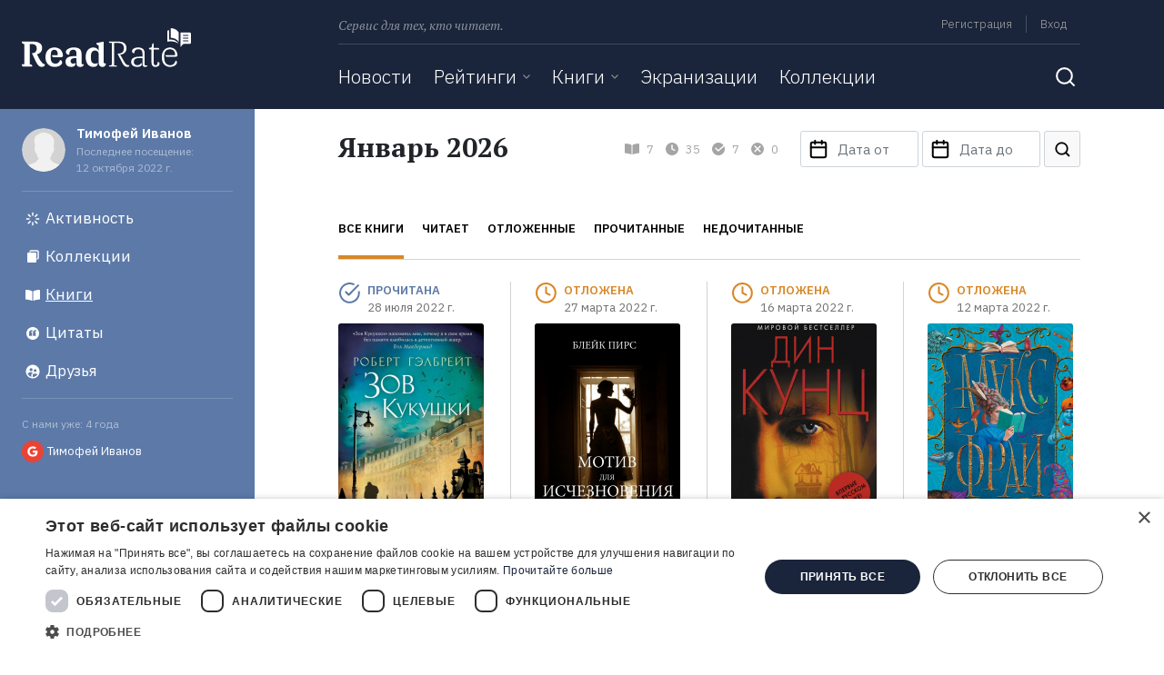

--- FILE ---
content_type: text/html; charset=UTF-8
request_url: https://readrate.com/rus/users/943415/books
body_size: 18118
content:
<!DOCTYPE html><html lang="ru" class="no-js">
<head>
    <meta charset="utf-8">
<meta name="viewport" content="width=device-width, initial-scale=1, shrink-to-fit=no" >    <title>Тимофей Иванов - Книги - ReadRate</title>        <link rel="preconnect" href="https://cdnjs.cloudflare.com" crossorigin>
    <link rel="preconnect" href="https://fonts.googleapis.com" crossorigin>
    <link as="font" href="https://fonts.gstatic.com/s/ibmplexsans/v8/zYX9KVElMYYaJe8bpLHnCwDKjXr8AIVsdP3pBmtF8A.woff2" crossorigin>
    <link as="font" href="https://fonts.gstatic.com/s/ibmplexsans/v8/zYX9KVElMYYaJe8bpLHnCwDKjXr8AIFsdP3pBms.woff2" crossorigin>
    <link as="font" href="https://fonts.gstatic.com/s/ibmplexsans/v8/zYXgKVElMYYaJe8bpLHnCwDKhdXeFaxOedfTDw.woff2" crossorigin>
    <link as="font" href="https://fonts.gstatic.com/s/ibmplexsans/v8/zYXgKVElMYYaJe8bpLHnCwDKhdHeFaxOedc.woff2" crossorigin>
    <link as="font" href="https://fonts.gstatic.com/s/ibmplexsans/v8/zYX9KVElMYYaJe8bpLHnCwDKjQ76AIVsdP3pBmtF8A.woff2" crossorigin>
    <link as="font" href="https://fonts.gstatic.com/s/ibmplexsans/v8/zYX9KVElMYYaJe8bpLHnCwDKjQ76AIFsdP3pBms.woff2" crossorigin>
    <link as="font" href="https://fonts.gstatic.com/s/ibmplexsans/v8/zYX9KVElMYYaJe8bpLHnCwDKjWr7AIVsdP3pBmtF8A.woff2" crossorigin>
    <link as="font" href="https://fonts.gstatic.com/s/ibmplexsans/v8/zYX9KVElMYYaJe8bpLHnCwDKjWr7AIFsdP3pBms.woff2" crossorigin>
    <link as="font" href="https://fonts.gstatic.com/s/ptserif/v12/EJRVQgYoZZY2vCFuvAFSzr-_dSb_nco.woff2" crossorigin>
    <link as="font" href="https://fonts.gstatic.com/s/ptserif/v12/EJRVQgYoZZY2vCFuvAFWzr-_dSb_.woff2" crossorigin>
    <link as="font" href="https://fonts.gstatic.com/s/ptserif/v12/EJRTQgYoZZY2vCFuvAFT_rm1cgT9rct48Q.woff2" crossorigin>
    <link as="font" href="https://fonts.gstatic.com/s/ptserif/v12/EJRTQgYoZZY2vCFuvAFT_r21cgT9rcs.woff2" crossorigin>
    <link as="font" href="https://fonts.gstatic.com/s/ptserif/v12/EJRSQgYoZZY2vCFuvAnt66qWVyvVp8NAyIw.woff2" crossorigin>
    <link as="font" href="https://fonts.gstatic.com/s/ptserif/v12/EJRSQgYoZZY2vCFuvAnt66qSVyvVp8NA.woff2" crossorigin>
    <link rel="shortcut icon" href="/favicon.ico" type="image/x-icon"><link rel="stylesheet" href="https://fonts.googleapis.com/css2?family=IBM+Plex+Sans:wght@300;400;600;700&amp;family=PT+Serif:ital,wght@0,400;0,700;1,400&amp;display=swap"><link rel="stylesheet" href="/css/bootstrap.css"><link rel="stylesheet" href="/buffer/fd522f3a4859f635223d2cb67469a51c-1724329777.css">        <script>(function(w,d,s,l,i){w[l]=w[l]||[];w[l].push({'gtm.start':new Date().getTime(),event:'gtm.js'});var f=d.getElementsByTagName(s)[0],j=d.createElement(s),dl=l!='dataLayer'?'&l='+l:'';j.async=true;j.src='https://www.googletagmanager.com/gtm.js?id='+i+dl;f.parentNode.insertBefore(j,f);})(window,document,'script','dataLayer','GTM-N3MHM9R');</script></head>
<body>
    <noscript><iframe src="https://www.googletagmanager.com/ns.html?id=GTM-N3MHM9R" height="0" width="0" style="display:none;visibility:hidden"></iframe></noscript>    <div id="totop"></div>
    <header>
    <div id="left-aside" class="aside d-md-none">
    <div class="container">
        

<form class="search-form main" action="/rus/search">
    <label class="sr-only" for="q">Поиск</label>
    <div class="search-query">
        <input type="text" id="qSide" name="q" class="form-control" placeholder="Поиск" autocomplete="off" required value="">
        <button type="submit" class="btn icon-inside icon-search"></button>
    </div>
</form>
<ul class="navbar-nav">
    <li class="nav-item">
                <a href="/rus/news" class="nav-link">Новости</a>    </li>

    <li class="nav-item">
        <div class="dropdownjs js" >
    <div class="dropdown-link" >
        <a href="/rus/ratings" class="nav-link">Рейтинги</a>                    <i class="icon arrow-dropdown"></i>
            </div>
            <div class="content"><ul class="text-nowrap list-unstyled m-0">
                        <li>
                <a href="/rus/ratings/top100" class="nav-link">100 лучших книг</a>            </li>
                    <li>
                <a href="/rus/ratings/books-everyone-should-read" class="nav-link">Книги, которые должен прочитать каждый</a>            </li>
                    <li>
                <a href="/rus/ratings/editorials" class="nav-link">Рейтинги ReadRate</a>            </li>
                    <li>
                <a href="/rus/ratings/celebrities" class="nav-link">Рейтинги от знаменитостей</a>            </li>
                    <li>
                <a href="/rus/ratings/bestsellers" class="nav-link">Бестселлеры</a>            </li>
            </ul></div>
    </div>    </li>

    <li class="nav-item">
        <div class="dropdownjs js" >
    <div class="dropdown-link" >
        <a href="/rus/books" class="nav-link">Книги</a>                    <i class="icon arrow-dropdown"></i>
            </div>
            <div class="content"><ul class="text-nowrap list-unstyled m-0">
                        <li>
                <a href="/rus/books/most-commented" class="nav-link">Самые обсуждаемые книги</a>            </li>
                    <li>
                <a href="/rus/authors" class="nav-link">Авторы</a>            </li>
                    <li>
                <a href="/rus/genres" class="nav-link">Жанры</a>            </li>
                    <li>
                <a href="/rus/series" class="nav-link">Серии</a>            </li>
            </ul></div>
    </div>    </li>

    <li class="nav-item">
                <a href="/rus/ratings/screen-versions" class="nav-link">Экранизации</a>    </li>

    <li class="nav-item">
                <a href="/rus/collections" class="nav-link">Коллекции</a>    </li>

    
    <li class="nav-item ml-auto my-auto mr-0 d-none d-md-inline-block">
        <button class="btn icon search-toggle"></button>
    </li>

</ul>    </div>
</div>
    <div id="right-aside" class="aside d-md-none">
    <div class="container">


        <ul class="list-unstyled user-menu pt-3 mb-0">
                            <li class="menu-item py-3">
                    <a href="/rus/users/registration" class="menu-link signup signup-link">Регистрация</a>                </li>
                <li class="menu-item py-3">
                    <noindex>
                        <a href="/rus/users/login" class="menu-link signin signin-link" rel="nofollow">Вход</a>                    </noindex>
                </li>
            
        </ul>
    </div>
</div>        
    <div class="container-fluid p-0">
        <div class="row no-gutters">
            <div class="col-auto brand d-none d-lg-block">
                <a class="logo d-inline-block" href="/rus" title="ReadRate">
    <img src="[data-uri]" alt="ReadRate" onerror="this.src='/img/logo/readrate.png'">
</a>
            </div>

            <div class="col">
                <div class="container">
                    <div class="menu d-none d-md-flex">
                        <span class="text-desc font-italic">Сервис для тех, кто читает.</span>

                        <div class="d-lg-none ml-auto">
                            <a class="logo-small d-inline-block" href="/rus" title="ReadRate">
    <img src="[data-uri]" alt="ReadRate" onerror="this.src='/img/logo/readrate-sm.png'">
</a>                        </div>

                        <div class="ml-auto text-right menu-links">
                            <ul class="list-unstyled list-inline mb-2 pb-1">
            <li class="list-inline-item border-right m-0">
            <noindex>
                <a href="/rus/users/registration?return=" class="signup signup-link" rel="nofollow">Регистрация</a>            </noindex>
        </li>
        <li class="list-inline-item m-0">
            <noindex>
                <a href="/rus/users/login?return=" class="signin signin-link" rel="nofollow">Вход</a>            </noindex>
        </li>
        <!--
    <li class="list-inline-item">
            </li>
    -->
</ul>                        </div>
                    </div>
                    <div class="divider d-none d-md-block"></div>

                    <div class="nav">
                        <nav class="main navbar navbar-expand-md p-0">
    <a href="#" class="navbar-toggler-open d-md-none p-1">
        <svg width="24" height="24" viewBox="0 0 24 24" fill="none" xmlns="http://www.w3.org/2000/svg">
            <line x1="3" y1="19" x2="21" y2="19" stroke="white" stroke-width="2" stroke-linecap="round"/>
            <line x1="3" y1="12" x2="21" y2="12" stroke="white" stroke-width="2" stroke-linecap="round"/>
            <line x1="3" y1="5" x2="21" y2="5" stroke="white" stroke-width="2" stroke-linecap="round"/>
        </svg>
    </a>
    <a href="#" class="navbar-toggler-close d-md-none p-1">
        <svg width="24" height="24" viewBox="0 0 24 24" fill="none" xmlns="http://www.w3.org/2000/svg">
            <path d="M19 5L5 19" stroke="white" stroke-width="2" stroke-linecap="round" stroke-linejoin="round"/>
            <path d="M5 5L19 19" stroke="white" stroke-width="2" stroke-linecap="round"/>
        </svg>
    </a>

    <div class="d-none d-md-block w-100">
        

<form class="search-form main" action="/rus/search">
    <label class="sr-only" for="q">Поиск</label>
    <div class="search-query">
        <input type="text" id="q" name="q" class="form-control" placeholder="Поиск" autocomplete="off" required value="">
        <button type="submit" class="btn icon-inside icon-search"></button>
    </div>
</form>
<ul class="navbar-nav">
    <li class="nav-item">
                <a href="/rus/news" class="nav-link">Новости</a>    </li>

    <li class="nav-item">
        <div class="dropdownjs no-js" >
    <div class="dropdown-link" >
        <a href="/rus/ratings" class="nav-link">Рейтинги</a>                    <i class="icon arrow-dropdown"></i>
            </div>
            <div class="content"><ul class="text-nowrap list-unstyled m-0">
                        <li>
                <a href="/rus/ratings/top100" class="nav-link">100 лучших книг</a>            </li>
                    <li>
                <a href="/rus/ratings/books-everyone-should-read" class="nav-link">Книги, которые должен прочитать каждый</a>            </li>
                    <li>
                <a href="/rus/ratings/editorials" class="nav-link">Рейтинги ReadRate</a>            </li>
                    <li>
                <a href="/rus/ratings/celebrities" class="nav-link">Рейтинги от знаменитостей</a>            </li>
                    <li>
                <a href="/rus/ratings/bestsellers" class="nav-link">Бестселлеры</a>            </li>
            </ul></div>
    </div>    </li>

    <li class="nav-item">
        <div class="dropdownjs no-js" >
    <div class="dropdown-link" >
        <a href="/rus/books" class="nav-link">Книги</a>                    <i class="icon arrow-dropdown"></i>
            </div>
            <div class="content"><ul class="text-nowrap list-unstyled m-0">
                        <li>
                <a href="/rus/books/most-commented" class="nav-link">Самые обсуждаемые книги</a>            </li>
                    <li>
                <a href="/rus/authors" class="nav-link">Авторы</a>            </li>
                    <li>
                <a href="/rus/genres" class="nav-link">Жанры</a>            </li>
                    <li>
                <a href="/rus/series" class="nav-link">Серии</a>            </li>
            </ul></div>
    </div>    </li>

    <li class="nav-item">
                <a href="/rus/ratings/screen-versions" class="nav-link">Экранизации</a>    </li>

    <li class="nav-item">
                <a href="/rus/collections" class="nav-link">Коллекции</a>    </li>

    
    <li class="nav-item ml-auto my-auto mr-0 d-none d-md-inline-block">
        <button class="btn icon search-toggle"></button>
    </li>

</ul>
    </div>
</nav>
                        <div class="d-md-none m-auto">
                            <a class="logo-small d-inline-block" href="/rus" title="ReadRate">
    <img src="[data-uri]" alt="ReadRate" onerror="this.src='/img/logo/readrate-sm.png'">
</a>                        </div>

                        <nav class="user navbar navbar-expand-md p-0">
    <a href="#" class="navbar-toggler-open d-md-none p-1">
        <svg width="24" height="24" viewBox="0 0 24 24" fill="none" xmlns="http://www.w3.org/2000/svg">
            <path d="M5.51953 19C6.15953 16.8 7.35953 16 8.73953 16H15.2595C16.6395 16 17.8395 16.8 18.4795 19" stroke="white" stroke-width="1.6" stroke-linecap="round" stroke-line
                  join="round"/>
            <path d="M12 13C13.6569 13 15 11.6569 15 10C15 8.34315 13.6569 7 12 7C10.3431 7 9 8.34315 9 10C9 11.6569 10.3431 13 12 13Z" stroke="white" stroke-width="1.6" stroke-lin
                  ecap="round" stroke-linejoin="round"/>
            <path d="M12 22C17.5228 22 22 17.5228 22 12C22 6.47715 17.5228 2 12 2C6.47715 2 2 6.47715 2 12C2 17.5228 6.47715 22 12 22Z" stroke="white" stroke-width="1.6" stroke-lin
                  ecap="round" stroke-linejoin="round"/>
        </svg>
    </a>
    <a href="#" class="navbar-toggler-close d-md-none p-1">
        <svg width="24" height="24" viewBox="0 0 24 24" fill="none" xmlns="http://www.w3.org/2000/svg">
            <path d="M19 5L5 19" stroke="white" stroke-width="2" stroke-linecap="round" stroke-linejoin="round"/>
            <path d="M5 5L19 19" stroke="white" stroke-width="2" stroke-linecap="round"/>
        </svg>
    </a>
</nav>                    </div>
                </div>
            </div>
        </div>
    </div>
</header>

    <main>
        <div class="container-fluid p-0">
    
<div class="sidebar">
    <div class="sidebar-sticky">
        <div class="container text-white">
            <div class="user position-relative">
                
            <a href="/rus/users/943415" class="avatar middle circle mr-2" title="Тимофей Иванов"><img src="[data-uri]" alt="Тимофей Иванов" width="128" height="128"></a>    
                <div class="d-inline-block align-middle">
                        <meta content="Тимофей Иванов">
    <a href="/rus/users/943415" title="Тимофей Иванов" class="font-weight-600 text-white">Тимофей Иванов</a>                        <small class="opacity-half d-block">Последнее посещение:<br>12 октября 2022 г.</small>
                </div>
                <i class="profile-menu-toggle d-block d-lg-none"></i>
            </div>
            <div class="profile-menu">
                <div class="container">
                                        <ul class="list-unstyled menu">
    <li class="item">
        <a href="/rus/users/943415" class="link activities"><i class="icon"></i><span class="align-middle">Активность</span></a>    </li>
        <li class="item">
        <a href="/rus/users/943415/collections" class="link collections"><i class="icon"></i><span class="align-middle">Коллекции</span></a>    </li>
        <li class="item">
        <span class="current link my-books"><i class="icon"></i><span class="align-middle">Книги</span></span>    </li>
    <li class="item">
        <a href="/rus/users/943415/quotes/personal" class="link quotes"><i class="icon"></i><span class="align-middle">Цитаты</span></a>    </li>
    <li class="item">
        <a href="/rus/users/943415/friends" class="link friends"><i class="icon"></i><span class="align-middle">Друзья</span></a>    </li>
</ul>                    <small class="opacity-half">С нами уже: 4 года</small>

                    <ul class="insocial list-unstyled my-2">
    
    
                
                
    
            <li class="google">
            <i class="icon" title="Google"></i>
                            <span class="align-middle font-size-sm d-inline-block">Тимофей Иванов</span>
                    </li>
    
                </ul>                </div>
            </div>
        </div>
    </div>
</div>
    <div class="books content clearfix">
        
<div class="container pt-4">

    <div class="row no-gutters">
        <h2 class="col-auto mr-md-auto ml-md-0 mx-auto mb-1 mb-md-3 text-center">Январь 2026</h2>

                    <ul class="statistics-list list-unstyled list-inline col-12 col-md-auto mt-2 mb-0 px-md-4 text-center text-md-right">
                <li class="list-inline-item">
                    <div class="reading font-size-sm">
                        <i class="icon muted"></i>
                        <span class="align-middle text-light">7</span>
                    </div>
                </li>
                <li class="list-inline-item">
                    <div class="planned font-size-sm">
                        <i class="icon muted"></i>
                        <span class="align-middle text-light">35</span>
                    </div>
                </li>
                <li class="list-inline-item">
                    <div class="read font-size-sm">
                        <i class="icon muted"></i>
                        <span class="align-middle text-light">7</span>
                    </div>
                </li>
                <li class="list-inline-item">
                    <div class="not-finish-read font-size-sm">
                        <i class="icon muted"></i>
                        <span class="align-middle text-light">0</span>
                    </div>
                </li>
            </ul>
        
        <form class="date-range-form col-12 col-md-auto mt-3 mt-md-0 text-center text-md-right" action="/rus/users/943415/books" method="get">
            <div class="input-daterange">
                <div class="d-sm-inline-block align-middle position-relative mr-0 mr-sm-1">
                    
<input type="text" name="dateFrom" id="dateFrom" value="" class="form-control text-left px-2 required" placeholder="Дата от" autocomplete="off" readonly="readonly">                    <i class="rounded icon icon-inside calendar btn from"></i>
                </div>

                <div class="d-sm-inline-block align-middle position-relative mr-0 mr-sm-1 my-2 my-sm-0">
                    
<input type="text" name="dateTo" id="dateTo" value="" class="form-control text-left px-2 required" placeholder="Дата до" autocomplete="off" readonly="readonly">                    <i class="rounded icon icon-inside calendar btn to"></i>
                </div>

                <div class="d-sm-inline-block text-right">
                    <button class="btn icon search p-0 rounded" type="submit" value="Поиск" title="Поиск"></button>
                                    </div>
            </div>
        </form>

    </div>
</div>

        <div class="container pt-0 pt-sm-3 pb-5">
                            <nav class="nav text-nowrap">
                    
                    <a href="/rus/users/943415/books"
                       id="allTab"
                       class="nav-link toggle-tab text-uppercase active"
                       data-target="#all">Все книги</a>
                    <a href="/rus/users/943415/reading"
                       id="readingTab"
                       class="nav-link toggle-tab text-uppercase"
                       data-target="#reading">Читает</a>
                    <a href="/rus/users/943415/planned"
                       id="plannedTab"
                       class="nav-link toggle-tab text-uppercase"
                       data-target="#planned">Отложенные</a>
                    <a href="/rus/users/943415/read"
                       id="readTab"
                       class="nav-link toggle-tab text-uppercase"
                       data-target="#read">Прочитанные</a>
                    <a href="/rus/users/943415/not-finish-read"
                       id="notFinishReadTab"
                       class="nav-link toggle-tab text-uppercase"
                       data-target="#not-finish-read">Недочитанные</a>
                </nav>
                <div class="divider dark"></div>

                <div id="items" class="tab-content">
                    <div class="tab-pane fade show active" id="all">
                                                    <div class="continuous-list overflow-hidden">
        <div class="books-list row">
            <div class="col-md-3 col-sm-4 col border-bottom py-3 py-md-4 pr-0">
        <div class="book h-100 border-right pr-3 pr-md-4">

    <div class="mb-2 status read">
        <i class="icon float-left"></i>
        <div class="ml-4 pl-2 font-size-sm">
            <p class="mb-0 status-title text-uppercase font-weight-600">Прочитана</p>
            <span class="text-gray">28 июля 2022 г.</span>
        </div>
    </div>

    <div class="book-picture mb-2">
        <a href="/rus/books/zov-kukushki" class="image-link d-block"><img title="Книга Зов кукушки на ReadRate.com" class="rounded-sm lazyload" src="[data-uri]" data-src="/img/pictures/book/295/29514/29514/w160h240-crop-stretch-d3a26f2c.jpg" alt="книга Зов кукушки" width="160" height="240"></a>    </div>

    <div class="book-info">
        <a href="/rus/books/zov-kukushki" class="title-link d-inline-block"><h6>Зов кукушки</h6></a>        <ul class="contributors-list list-unstyled font-size-sm my-1"><li class="contributor item text-wrap"><a href="/rus/authors/robert-gelbreyt" title="Роберт Гэлбрейт" class="text-gray">Роберт Гэлбрейт</a></li><li class="contributor item text-wrap"><a href="/rus/authors/dzhoan-k-rouling" title="Джоан К. Роулинг" class="text-gray">Джоан К. Роулинг</a></li></ul>
                    
<div class="rating-stars my-2">
            <ul class="stars-list list-unstyled list-inline align-middle d-inline-block">
        <li class="list-inline-item star active">
        <i class="icon"></i>
    </li>
    <li class="list-inline-item star active">
        <i class="icon"></i>
    </li>
    <li class="list-inline-item star active">
        <i class="icon"></i>
    </li>
    <li class="list-inline-item star active">
        <i class="icon"></i>
    </li>
    <li class="list-inline-item star">
        <i class="icon"></i>
    </li>

</ul>
                            
        <span data-url="/rus/books/zov-kukushki/rates" class="align-middle rates-count font-size-sm text-gray zero">
            108        </span>
    </div>            </div>
</div>    </div>
    <div class="col-md-3 col-sm-4 col border-bottom py-3 py-md-4 pr-0">
        <div class="book h-100 border-right pr-3 pr-md-4">

    <div class="mb-2 status planned">
        <i class="icon float-left"></i>
        <div class="ml-4 pl-2 font-size-sm">
            <p class="mb-0 status-title text-uppercase font-weight-600">Отложена</p>
            <span class="text-gray">27 марта 2022 г.</span>
        </div>
    </div>

    <div class="book-picture mb-2">
        <a href="/rus/books/motiv-dlya-ischeznoveniya" class="image-link d-block"><img title="Книга Мотив для исчезновения на ReadRate.com" class="rounded-sm lazyload" src="[data-uri]" data-src="/img/pictures/book/135/135717/1357175/w160h240-crop-stretch-bf1d2cdf.jpg" alt="книга Мотив для исчезновения" width="160" height="240"></a>    </div>

    <div class="book-info">
        <a href="/rus/books/motiv-dlya-ischeznoveniya" class="title-link d-inline-block"><h6>Мотив для исчезновения</h6></a>        <ul class="contributors-list list-unstyled font-size-sm my-1"><li class="contributor item text-wrap"><a href="/rus/authors/bleyk-pirs" title="Блейк Пирс" class="text-gray">Блейк Пирс</a></li></ul>
                    
<div class="rating-stars my-2">
            <ul class="stars-list list-unstyled list-inline align-middle d-inline-block">
        <li class="list-inline-item star">
        <i class="icon"></i>
    </li>
    <li class="list-inline-item star">
        <i class="icon"></i>
    </li>
    <li class="list-inline-item star">
        <i class="icon"></i>
    </li>
    <li class="list-inline-item star">
        <i class="icon"></i>
    </li>
    <li class="list-inline-item star">
        <i class="icon"></i>
    </li>

</ul>
                            
        <span data-url="/rus/books/motiv-dlya-ischeznoveniya/rates" class="align-middle rates-count font-size-sm text-gray zero">
            0        </span>
    </div>            </div>
</div>    </div>
    <div class="col-md-3 col-sm-4 col border-bottom py-3 py-md-4 pr-0">
        <div class="book h-100 border-right pr-3 pr-md-4">

    <div class="mb-2 status planned">
        <i class="icon float-left"></i>
        <div class="ml-4 pl-2 font-size-sm">
            <p class="mb-0 status-title text-uppercase font-weight-600">Отложена</p>
            <span class="text-gray">16 марта 2022 г.</span>
        </div>
    </div>

    <div class="book-picture mb-2">
        <a href="/rus/books/apokalipsis-tomasa" class="image-link d-block"><img title="Книга Апокалипсис Томаса на ReadRate.com" class="rounded-sm lazyload" src="[data-uri]" data-src="/img/pictures/book/832/832144/832144/w160h240-crop-stretch-2c31da17.jpg" alt="книга Апокалипсис Томаса" width="160" height="240"></a>    </div>

    <div class="book-info">
        <a href="/rus/books/apokalipsis-tomasa" class="title-link d-inline-block"><h6>Апокалипсис Томаса</h6></a>        <ul class="contributors-list list-unstyled font-size-sm my-1"><li class="contributor item text-wrap"><a href="/rus/authors/din-kunts" title="Дин Кунц" class="text-gray">Дин Кунц</a></li></ul>
                    
<div class="rating-stars my-2">
            <ul class="stars-list list-unstyled list-inline align-middle d-inline-block">
        <li class="list-inline-item star">
        <i class="icon"></i>
    </li>
    <li class="list-inline-item star">
        <i class="icon"></i>
    </li>
    <li class="list-inline-item star">
        <i class="icon"></i>
    </li>
    <li class="list-inline-item star">
        <i class="icon"></i>
    </li>
    <li class="list-inline-item star">
        <i class="icon"></i>
    </li>

</ul>
                            
        <span data-url="/rus/books/apokalipsis-tomasa/rates" class="align-middle rates-count font-size-sm text-gray zero">
            0        </span>
    </div>            </div>
</div>    </div>
    <div class="col-md-3 col-sm-4 col border-bottom py-3 py-md-4 pr-0">
        <div class="book h-100 border-right pr-3 pr-md-4">

    <div class="mb-2 status planned">
        <i class="icon float-left"></i>
        <div class="ml-4 pl-2 font-size-sm">
            <p class="mb-0 status-title text-uppercase font-weight-600">Отложена</p>
            <span class="text-gray">12 марта 2022 г.</span>
        </div>
    </div>

    <div class="book-picture mb-2">
        <a href="/rus/books/khroniki-ekho-sbornik" class="image-link d-block"><img title="Книга Хроники Ехо (сборник) на ReadRate.com" class="rounded-sm lazyload" src="[data-uri]" data-src="/img/pictures/book/156/156036/1560360/w160h240-crop-stretch-805a45e4.jpg" alt="книга Хроники Ехо (сборник)" width="160" height="240"></a>    </div>

    <div class="book-info">
        <a href="/rus/books/khroniki-ekho-sbornik" class="title-link d-inline-block"><h6>Хроники Ехо (сборник)</h6></a>        <ul class="contributors-list list-unstyled font-size-sm my-1"><li class="contributor item text-wrap"><a href="/rus/authors/maks-fray" title="Макс Фрай" class="text-gray">Макс Фрай</a></li></ul>
                    
<div class="rating-stars my-2">
            <ul class="stars-list list-unstyled list-inline align-middle d-inline-block">
        <li class="list-inline-item star">
        <i class="icon"></i>
    </li>
    <li class="list-inline-item star">
        <i class="icon"></i>
    </li>
    <li class="list-inline-item star">
        <i class="icon"></i>
    </li>
    <li class="list-inline-item star">
        <i class="icon"></i>
    </li>
    <li class="list-inline-item star">
        <i class="icon"></i>
    </li>

</ul>
                            
        <span data-url="/rus/books/khroniki-ekho-sbornik/rates" class="align-middle rates-count font-size-sm text-gray zero">
            0        </span>
    </div>            </div>
</div>    </div>
    <div class="col-md-3 col-sm-4 col border-bottom py-3 py-md-4 pr-0">
        <div class="book h-100 border-right pr-3 pr-md-4">

    <div class="mb-2 status planned">
        <i class="icon float-left"></i>
        <div class="ml-4 pl-2 font-size-sm">
            <p class="mb-0 status-title text-uppercase font-weight-600">Отложена</p>
            <span class="text-gray">31 января 2022 г.</span>
        </div>
    </div>

    <div class="book-picture mb-2">
        <a href="/rus/books/sumerki-957594357" class="image-link d-block"><img title="Книга Сумерки на ReadRate.com" class="rounded-sm lazyload" src="[data-uri]" data-src="/img/pictures/book/448/448608/448608/w160h240-crop-stretch-70b2bcd3.jpg" alt="книга Сумерки" width="160" height="240"></a>    </div>

    <div class="book-info">
        <a href="/rus/books/sumerki-957594357" class="title-link d-inline-block"><h6>Сумерки</h6></a>        <ul class="contributors-list list-unstyled font-size-sm my-1"><li class="contributor item text-wrap"><a href="/rus/authors/dmitriy-glukhovskiy" title="Дмитрий Глуховский" class="text-gray">Дмитрий Глуховский</a></li></ul>
                    
<div class="rating-stars my-2">
            <ul class="stars-list list-unstyled list-inline align-middle d-inline-block">
        <li class="list-inline-item star active">
        <i class="icon"></i>
    </li>
    <li class="list-inline-item star active">
        <i class="icon"></i>
    </li>
    <li class="list-inline-item star active">
        <i class="icon"></i>
    </li>
    <li class="list-inline-item star active">
        <i class="icon"></i>
    </li>
    <li class="list-inline-item star">
        <i class="icon"></i>
    </li>

</ul>
                            
        <span data-url="/rus/books/sumerki-957594357/rates" class="align-middle rates-count font-size-sm text-gray zero">
            47        </span>
    </div>            </div>
</div>    </div>
    <div class="col-md-3 col-sm-4 col border-bottom py-3 py-md-4 pr-0">
        <div class="book h-100 border-right pr-3 pr-md-4">

    <div class="mb-2 status read">
        <i class="icon float-left"></i>
        <div class="ml-4 pl-2 font-size-sm">
            <p class="mb-0 status-title text-uppercase font-weight-600">Прочитана</p>
            <span class="text-gray">14 января 2022 г.</span>
        </div>
    </div>

    <div class="book-picture mb-2">
        <a href="/rus/books/forrest-gamp" class="image-link d-block"><img title="Книга Форрест Гамп на ReadRate.com" class="rounded-sm lazyload" src="[data-uri]" data-src="/img/pictures/book/328/32857/32857/w160h240-crop-stretch-5843dc1f.jpg" alt="книга Форрест Гамп" width="160" height="240"></a>    </div>

    <div class="book-info">
        <a href="/rus/books/forrest-gamp" class="title-link d-inline-block"><h6>Форрест Гамп</h6></a>        <ul class="contributors-list list-unstyled font-size-sm my-1"><li class="contributor item text-wrap"><a href="/rus/authors/uinston-grum" title="Уинстон Грум" class="text-gray">Уинстон Грум</a></li></ul>
                    
<div class="rating-stars my-2">
            <ul class="stars-list list-unstyled list-inline align-middle d-inline-block">
        <li class="list-inline-item star active">
        <i class="icon"></i>
    </li>
    <li class="list-inline-item star active">
        <i class="icon"></i>
    </li>
    <li class="list-inline-item star active">
        <i class="icon"></i>
    </li>
    <li class="list-inline-item star active">
        <i class="icon"></i>
    </li>
    <li class="list-inline-item star">
        <i class="icon"></i>
    </li>

</ul>
                            
        <span data-url="/rus/books/forrest-gamp/rates" class="align-middle rates-count font-size-sm text-gray zero">
            31        </span>
    </div>            </div>
</div>    </div>
    <div class="col-md-3 col-sm-4 col border-bottom py-3 py-md-4 pr-0">
        <div class="book h-100 border-right pr-3 pr-md-4">

    <div class="mb-2 status planned">
        <i class="icon float-left"></i>
        <div class="ml-4 pl-2 font-size-sm">
            <p class="mb-0 status-title text-uppercase font-weight-600">Отложена</p>
            <span class="text-gray">3 января 2022 г.</span>
        </div>
    </div>

    <div class="book-picture mb-2">
        <a href="/rus/books/khodyachiy-zamok" class="image-link d-block"><img title="Книга Ходячий замок на ReadRate.com" class="rounded-sm lazyload" src="[data-uri]" data-src="/img/pictures/book/293/29319/29319/w160h240-crop-stretch-2dee2b94.jpg" alt="книга Ходячий замок" width="160" height="240"></a>    </div>

    <div class="book-info">
        <a href="/rus/books/khodyachiy-zamok" class="title-link d-inline-block"><h6>Ходячий замок</h6></a>        <ul class="contributors-list list-unstyled font-size-sm my-1"><li class="contributor item text-wrap"><a href="/rus/authors/diana-uinn-dzhons" title="Диана Уинн Джонс" class="text-gray">Диана Уинн Джонс</a></li></ul>
                    
<div class="rating-stars my-2">
            <ul class="stars-list list-unstyled list-inline align-middle d-inline-block">
        <li class="list-inline-item star active">
        <i class="icon"></i>
    </li>
    <li class="list-inline-item star active">
        <i class="icon"></i>
    </li>
    <li class="list-inline-item star active">
        <i class="icon"></i>
    </li>
    <li class="list-inline-item star active">
        <i class="icon"></i>
    </li>
    <li class="list-inline-item star active">
        <i class="icon"></i>
    </li>

</ul>
                            
        <span data-url="/rus/books/khodyachiy-zamok/rates" class="align-middle rates-count font-size-sm text-gray zero">
            83        </span>
    </div>            </div>
</div>    </div>
    <div class="col-md-3 col-sm-4 col border-bottom py-3 py-md-4 pr-0">
        <div class="book h-100 border-right pr-3 pr-md-4">

    <div class="mb-2 status read">
        <i class="icon float-left"></i>
        <div class="ml-4 pl-2 font-size-sm">
            <p class="mb-0 status-title text-uppercase font-weight-600">Прочитана</p>
            <span class="text-gray">29 декабря 2021 г.</span>
        </div>
    </div>

    <div class="book-picture mb-2">
        <a href="/rus/books/rozhdestvenskiy-porosyonok" class="image-link d-block"><img title="Книга Рождественский поросёнок на ReadRate.com" class="rounded-sm lazyload" src="[data-uri]" data-src="/img/pictures/book/247/247788/2477885/w160h240-crop-stretch-9fe92d6b.jpg" alt="книга Рождественский поросёнок" width="160" height="240"></a>    </div>

    <div class="book-info">
        <a href="/rus/books/rozhdestvenskiy-porosyonok" class="title-link d-inline-block"><h6>Рождественский поросёнок</h6></a>        <ul class="contributors-list list-unstyled font-size-sm my-1"><li class="contributor item text-wrap"><a href="/rus/authors/dzhoan-k-rouling" title="Джоан К. Роулинг" class="text-gray">Джоан К. Роулинг</a></li></ul>
                    
<div class="rating-stars my-2">
            <ul class="stars-list list-unstyled list-inline align-middle d-inline-block">
        <li class="list-inline-item star active">
        <i class="icon"></i>
    </li>
    <li class="list-inline-item star active">
        <i class="icon"></i>
    </li>
    <li class="list-inline-item star active">
        <i class="icon"></i>
    </li>
    <li class="list-inline-item star active">
        <i class="icon"></i>
    </li>
    <li class="list-inline-item star active">
        <i class="icon"></i>
    </li>

</ul>
                            
        <span data-url="/rus/books/rozhdestvenskiy-porosyonok/rates" class="align-middle rates-count font-size-sm text-gray zero">
            4        </span>
    </div>            </div>
</div>    </div>
    </div>
                <div class="pager my-4">
        <div class="pager-content text-center row">
    <div class="col">
                    <a class="pager-link btn btn-pb btn-outline-primary" href="/rus/users/943415/books?bid=8820509">Показать ещё</a>
            </div>

    </div>
    </div>
    </div>
                                            </div>
                    <div class="tab-pane fade show" id="reading">
                                                    <div class="noresult py-5 books">
            <i class="icon"></i>
        <div class="caption">Увы, за этот период читательской активности нет.</div>
</div>
                                            </div>
                    <div class="tab-pane fade show" id="planned">
                                                    <div class="noresult py-5 books">
            <i class="icon"></i>
        <div class="caption">Увы, за этот период читательской активности нет.</div>
</div>
                                            </div>
                    <div class="tab-pane fade show" id="read">
                                                    <div class="noresult py-5 books">
            <i class="icon"></i>
        <div class="caption">Увы, за этот период читательской активности нет.</div>
</div>
                                            </div>
                    <div class="tab-pane fade show" id="not-finish-read">
                                                    <div class="noresult py-5 books">
            <i class="icon"></i>
        <div class="caption">Увы, за этот период читательской активности нет.</div>
</div>
                                            </div>
                </div>
                    </div>
    </div>
</div>        <a class="totop scroll-to top" href="#totop" title="Наверх">
    <i class="icon-">
        <svg width="40" height="40" viewBox="0 0 40 40" fill="none" xmlns="http://www.w3.org/2000/svg">
            <rect width="40" height="40" rx="3" fill="#24605B"/>
            <path d="M27.0711 22.0711L20 15L12.929 22.0711" stroke="white" stroke-width="2" stroke-linecap="round" stroke-linejoin="round"/>
        </svg>

    </i>
</a>
    </main>
        <script type="text/javascript">(function() { var ht = document.getElementsByTagName('html')[0]; var cl = ht.className; cl = cl.replace(/(\s|^)?no-js(\s)?/, ''); cl += (cl ? ' ' : '') + 'js'; if ('ontouchstart' in document.documentElement || 'ontouchstart' in window) cl += ' touch'; ht.className = cl; })()</script>    <script defer type="text/javascript" src="https://cdnjs.cloudflare.com/ajax/libs/jquery/3.5.1/jquery.min.js"></script><script defer type="text/javascript" src="https://cdnjs.cloudflare.com/ajax/libs/jquery.nicescroll/3.7.6/jquery.nicescroll.min.js"></script><script defer type="text/javascript" src="https://cdnjs.cloudflare.com/ajax/libs/jquery-easing/1.4.1/jquery.easing.min.js"></script><script defer type="text/javascript" src="https://cdnjs.cloudflare.com/ajax/libs/twitter-bootstrap/4.3.1/js/bootstrap.bundle.min.js"></script><script defer type="text/javascript" src="https://cdnjs.cloudflare.com/ajax/libs/lazysizes/5.2.2/lazysizes.min.js"></script><script defer type="text/javascript">
//<![CDATA[

        window.lazySizesConfig      = window.lazySizesConfig || {};
        lazySizesConfig.init        = false;
                
        if (typeof ReadRate === 'undefined' || !ReadRate) {
            ReadRate = {};
        };
        ReadRate.rootUrl                    = "https:\/\/readrate.com";
        ReadRate.requestUrl                 = "\/rus\/users\/943415\/books";
        ReadRate.relativeUrl                = "\/rus\/users\/943415\/books";
        ReadRate.userIsRegistered           = false;
        ReadRate.userId                     = 0;
        ReadRate.autocomplete               = {"url":"\/rest-api\/autocomplete\/main.json","authors":{"url":"\/rest-api\/autocomplete\/authors.json"},"awards":{"url":"\/rest-api\/autocomplete\/awards.json"},"books":{"url":"\/rest-api\/autocomplete\/books.json"},"genres":{"url":"\/rest-api\/autocomplete\/categories.json"},"collections":{"categories":{"url":"\/rest-api\/autocomplete\/collections\/categories.json"}},"ajaxDataType":"json"};
    
            ReadRate.language   = "rus";
            ReadRate.locale     = "ru";
        
//]]>
</script><script defer type="text/javascript" src="/buffer/86cb03dc3c95e2f69e4d1c95dc375d86-1720453102.js"></script>    </body>
</html>

--- FILE ---
content_type: text/css
request_url: https://readrate.com/buffer/fd522f3a4859f635223d2cb67469a51c-1724329777.css
body_size: 57721
content:
.autocomplete-form .autocomplete-query{position:relative;width:280px;-webkit-transition:width .3s ease-in-out;transition:width .3s ease-in-out}.autocomplete-form.focused .autocomplete-query{width:100%}.autocomplete-form .autocomplete-query input[name="q"]{height:40px;padding-right:36px}.autocomplete-form .autocomplete-query .icon-search{background-image:url([data-uri])}.autocomplete-form .autocomplete-query .icon-close{background-image:url([data-uri]);background-position:50% 55%;cursor:pointer}.autocomplete-form .autocomplete-query .icon-inside{width:24px;height:24px;position:absolute;right:12px;top:calc(50% - 12px);background-repeat:no-repeat}.autocomplete-form .autocomplete,.search-form .autocomplete{position:absolute;z-index:999;background:#fff;border:1px solid #d3d3d3;box-shadow:0 8px 16px rgba(0,0,0,.1);border-radius:3px;left:0;right:0;top:42px;display:none}.search-form .autocomplete{padding:0 1.5rem}.search-form .autocomplete .list{margin-bottom:0;font-weight:400}.search-form .autocomplete .block.authors,.search-form .autocomplete .block.books,.search-form .autocomplete .block.collection.categories,.search-form .autocomplete .block.collections,.search-form .autocomplete .block.news,.search-form .autocomplete .block.ratings,.search-form .autocomplete .block.series{padding-top:1rem}.search-form .autocomplete .block a{color:#000}.search-form .autocomplete .block a.selected{text-decoration:underline}.search-form .autocomplete .block.search{padding-bottom:1rem}.search-form .autocomplete .block.search a{color:#d88727;text-align:center}.autocomplete-form .autocomplete .autocomplete-list{list-style:none;padding:0;margin:0}.autocomplete-form .autocomplete .autocomplete-list .item{position:relative;border-radius:3px;overflow:hidden}@media (max-width:895.98px){.autocomplete-form .autocomplete-query{width:100%}}

.aside{height:100%;width:0;position:fixed;z-index:1;top:56px;overflow-x:hidden;transition:.5s}#left-aside{left:0;background-color:#1a243a}#right-aside{right:0;background-color:#398a75;border-top:1px solid #61a191}#left-aside.show,#right-aside.show{width:100%}.left-aside,.right-aside{overflow:hidden}#left-aside .navbar-nav{border-bottom:1px solid #3c4558;margin-bottom:56px}#left-aside .navbar-nav .nav-item{border-top:1px solid #3c4558}#left-aside .navbar-nav .nav-item .nav-link{color:#fff;font-size:21px;padding:16px 0}#left-aside .navbar-nav .nav-item .dropdown-link .nav-link{margin-right:1.5rem}#left-aside .navbar-nav .nav-item .nav-link.active,#left-aside .navbar-nav .nav-item .nav-link.current,#left-aside .navbar-nav .nav-item .nav-link:hover{color:#5db799}#left-aside .navbar-nav .nav-item .dropdownjs .dropdown-link .icon{width:24px;height:24px;right:0;top:calc(50% - 12px);opacity:.5;background-position:99% 50%}#left-aside .navbar-nav .nav-item .dropdownjs .dropdown-link .icon.arrow-dropdown{background-image:url([data-uri])}#left-aside .navbar-nav .nav-item .dropdownjs.active .dropdown-link .icon.arrow-dropdown{background-image:url([data-uri])}#left-aside .navbar-nav .nav-item .dropdownjs .content{position:relative;box-shadow:none;height:0}#left-aside .navbar-nav .nav-item .dropdownjs.active>.content{height:auto}#left-aside .navbar-nav .nav-item .dropdownjs .content .nav-link{font-size:17px;padding:12px 0 12px 16px;white-space:normal}#right-aside .user-menu .menu-item{border-bottom:1px solid #61a191}#right-aside .user-menu .menu-item .btn.menu-link{font-size:0}#right-aside .user-menu .menu-item .menu-link{color:#fff;font-size:17px;padding:0;margin:0;text-align:left;font-weight:400;display:block}#right-aside .user-menu .menu-item .menu-link:hover{text-decoration:none}#right-aside .user-menu .menu-item .menu-link .icon{width:24px;height:24px}#right-aside .user-menu .menu-item .menu-link.settings .icon{background-image:url([data-uri])}#right-aside .user-menu .menu-item .menu-link.logout .icon{background-image:url([data-uri])}

header{position:relative}header .text-desc{font-size:14px}header .logo{margin:31px 4px 46px 0}header .menu{margin-top:9px}header .menu .menu-links,header .menu .text-desc{margin-top:8px}header .menu .menu-links ul{font-size:0}header .menu .menu-links .list-inline-item{font-size:13px}header .menu .menu-links .list-inline-item a{color:#a4a4a4;text-decoration:none}header .menu .menu-links .list-inline-item .current,header .menu .menu-links .list-inline-item a:hover,header .menu .menu-links .logout-link:hover{color:#5db799}header .menu .menu-links .admin-link,header .menu .menu-links .logout-link,header .menu .menu-links .profile-link,header .menu .menu-links .signin-link,header .menu .menu-links .signup-link{padding:1px 7px;margin:0 8px}header .menu .menu-links .logout-link{border:0;outline:0;background:0 0;color:#a4a4a4;line-height:initial}header .menu .menu-links li.border-right{border-right:1px solid rgba(255,255,255,.2)!important}header .menu .menu-links li.border-left{border-left:1px solid rgba(255,255,255,.2)!important}header .nav{min-height:52px}header .nav .navbar{width:100%}header .nav .navbar .navbar-toggler-close{display:none}header .nav .navbar-nav .nav-item{margin-right:24px}header .nav .navbar-nav .nav-item .dropdown-link .nav-link,header .nav .navbar-nav .nav-item>.nav-link{padding:20px 0;font-size:21px}header .nav .navbar-nav .nav-item a.nav-link{color:#fff;transition:all .3s}header .nav .navbar-nav .nav-item .active-trail.nav-link,header .nav .navbar-nav .nav-item .active.nav-link,header .nav .navbar-nav .nav-item .current.nav-link,header .nav .navbar-nav .nav-item .nav-link:hover,header .nav .navbar-nav .nav-item:hover{color:#5db799}header .nav .navbar-nav .nav-item .dropdownjs .dropdown-link{padding-right:15px;position:relative}header .nav .navbar-nav .nav-item .dropdownjs>.content{position:absolute;background-color:#398a75;left:0;border-radius:0 0 3px 3px;padding:8px 18px 18px 18px;z-index:100}header .nav .navbar-nav .nav-item .dropdownjs>.content .nav-link{padding:8px 8px 7px;font-size:17px}header .nav .navbar-nav .nav-item .dropdownjs>.content .current.nav-link,header .nav .navbar-nav .nav-item .dropdownjs>.content .nav-link:hover{color:#1a243a}header .nav .navbar-nav .nav-item .dropdownjs .dropdown-link .icon{right:0;top:calc(50% - 3px)}#snow{position:absolute;top:0;left:0 right 0;bottom:0}#snow canvas{display:none;width:100%!important}form.main.search-form{position:absolute;z-index:10;right:48px;left:0;top:0;height:0}form.main.search-form.active{height:71px}form.main.search-form .search-query{position:relative;float:right;width:45px;margin-top:15px;opacity:0;transition:all .5s}form.main.search-form.active .search-query{width:100%;opacity:1}form.main.search-form .search-query input[name="q"]{padding-right:38px;height:40px;border:0 none}form.main.search-form .search-query button.icon-search{width:24px;height:24px;position:absolute;right:8px;padding:0;top:8px;background-repeat:no-repeat;background-image:url([data-uri])}nav .navbar form.main.search-form .search-query button.icon-search,nav .navbar form.main.search-form .search-query input[name="q"]{visibility:hidden}nav .navbar form.main.search-form.active .search-query button.icon-search,nav .navbar form.main.search-form.active .search-query input[name="q"]{visibility:visible}button.icon.search-toggle{width:32px;height:32px;padding:0;background-repeat:no-repeat;background-image:url([data-uri])}button.icon.search-toggle.active{background-image:url([data-uri]);transition:all .3s}@media (min-width:896px) and (max-width:1183.98px){header .logo-small{margin:0 auto 10px}header .nav .navbar-nav .nav-item{margin-right:18px}header .nav .navbar-nav .nav-item .dropdown-link .nav-link,header .nav .navbar-nav .nav-item>.nav-link{padding:11px 0 16px 0;font-size:17px}header .nav .navbar-nav .nav-item .dropdownjs .dropdown-link .icon{top:22px}form.main.search-form.active{height:53px}form.main.search-form .search-query{margin-top:6px}}@media (max-width:895.98px){header{overflow:hidden;position:fixed;top:0;right:0;left:0;z-index:1030}header .logo-small{margin:10px auto 14px}main{padding-top:56px}header .nav .navbar{width:auto}form.main.search-form{position:initial;height:auto;padding:16px 0;border-top:1px solid #3c4558}form.main.search-form .search-query{float:none;width:100%;opacity:1;margin-top:0}}.nav-scroller{background-color:#faf9f9}.nav-scroller .nav-underline .nav-link{position:relative;margin-right:20px;font-size:13px;font-weight:600;padding-bottom:24px;padding-top:20px;color:#000}.nav-scroller .nav-underline .nav-link.active:after,.nav-scroller .nav-underline .nav-link:hover::after{display:block;content:'';position:absolute;background:#d88727;height:4px;left:0;right:0;bottom:0}.nav-scroller.sticky{position:fixed;left:0;right:0;top:0;z-index:999}.nav-scroller.sticky+main{padding-top:64px}

/*!
 * Datepicker for Bootstrap v1.9.0 (https://github.com/uxsolutions/bootstrap-datepicker)
 *
 * Licensed under the Apache License v2.0 (http://www.apache.org/licenses/LICENSE-2.0)
 */.datepicker{padding:4px;-webkit-border-radius:3px;-moz-border-radius:3px;border-radius:3px;direction:ltr;font-size:15px}.datepicker-inline{width:220px}.datepicker-rtl{direction:rtl}.datepicker-rtl.dropdown-menu{left:auto}.datepicker-rtl table tr td span{float:right}.datepicker-dropdown{top:0;left:0}.datepicker-dropdown:before{content:'';display:inline-block;border-left:7px solid transparent;border-right:7px solid transparent;border-bottom:7px solid #999;border-top:0;border-bottom-color:rgba(0,0,0,.2);position:absolute}.datepicker-dropdown:after{content:'';display:inline-block;border-left:6px solid transparent;border-right:6px solid transparent;border-bottom:6px solid #fff;border-top:0;position:absolute}.datepicker-dropdown.datepicker-orient-left:before{left:6px}.datepicker-dropdown.datepicker-orient-left:after{left:7px}.datepicker-dropdown.datepicker-orient-right:before{right:6px}.datepicker-dropdown.datepicker-orient-right:after{right:7px}.datepicker-dropdown.datepicker-orient-bottom:before{top:-7px}.datepicker-dropdown.datepicker-orient-bottom:after{top:-6px}.datepicker-dropdown.datepicker-orient-top:before{bottom:-7px;border-bottom:0;border-top:7px solid #999}.datepicker-dropdown.datepicker-orient-top:after{bottom:-6px;border-bottom:0;border-top:6px solid #fff}.datepicker table{border-collapse:separate;margin:0;-webkit-touch-callout:none;-webkit-user-select:none;-khtml-user-select:none;-moz-user-select:none;-ms-user-select:none;user-select:none}.datepicker td,.datepicker th{text-align:center;width:39px;height:36px;-webkit-border-radius:0;-moz-border-radius:0;border-radius:0;border:none}.datepicker th.dow{font-weight:400;color:#616871}.table-striped .datepicker table tr td,.table-striped .datepicker table tr th{background-color:transparent}.datepicker table tr td.day.focused,.datepicker table tr td.day:hover{background:#398a75;color:#fff;cursor:pointer;border-radius:3px}.datepicker table tr td.new,.datepicker table tr td.old{color:#cbcfd3}.datepicker table tr td.disabled,.datepicker table tr td.disabled:hover{background:0 0;color:#cbcfd3;cursor:default}.datepicker table tr td.highlighted{background:#d9edf7;border-radius:0}.datepicker table tr td.today,.datepicker table tr td.today.disabled,.datepicker table tr td.today.disabled:hover,.datepicker table tr td.today:hover{color:#fff;background:#d88727;border-radius:3px}.datepicker table tr td.today:hover:hover{color:#fff}.datepicker table tr td.today.active:hover{color:#fff}.datepicker table tr td.range,.datepicker table tr td.range.disabled,.datepicker table tr td.range.disabled:hover,.datepicker table tr td.range:hover{background:#eee;-webkit-border-radius:0;-moz-border-radius:0;border-radius:0}.datepicker table tr td.range.today,.datepicker table tr td.range.today.disabled,.datepicker table tr td.range.today.disabled:hover,.datepicker table tr td.range.today:hover{background-color:#f3d17a;-webkit-border-radius:0;-moz-border-radius:0;border-radius:0}.datepicker table tr td.range.today.active,.datepicker table tr td.range.today.disabled,.datepicker table tr td.range.today.disabled.active,.datepicker table tr td.range.today.disabled.disabled,.datepicker table tr td.range.today.disabled:active,.datepicker table tr td.range.today.disabled:hover,.datepicker table tr td.range.today.disabled:hover.active,.datepicker table tr td.range.today.disabled:hover.disabled,.datepicker table tr td.range.today.disabled:hover:active,.datepicker table tr td.range.today.disabled:hover:hover,.datepicker table tr td.range.today.disabled:hover[disabled],.datepicker table tr td.range.today.disabled[disabled],.datepicker table tr td.range.today:active,.datepicker table tr td.range.today:hover,.datepicker table tr td.range.today:hover.active,.datepicker table tr td.range.today:hover.disabled,.datepicker table tr td.range.today:hover:active,.datepicker table tr td.range.today:hover:hover,.datepicker table tr td.range.today:hover[disabled],.datepicker table tr td.range.today[disabled]{background-color:#f3e97a}.datepicker table tr td.selected,.datepicker table tr td.selected.disabled,.datepicker table tr td.selected.disabled:hover,.datepicker table tr td.selected:hover{background-color:#9e9e9e;color:#fff}.datepicker table tr td.selected.active,.datepicker table tr td.selected.disabled,.datepicker table tr td.selected.disabled.active,.datepicker table tr td.selected.disabled.disabled,.datepicker table tr td.selected.disabled:active,.datepicker table tr td.selected.disabled:hover,.datepicker table tr td.selected.disabled:hover.active,.datepicker table tr td.selected.disabled:hover.disabled,.datepicker table tr td.selected.disabled:hover:active,.datepicker table tr td.selected.disabled:hover:hover,.datepicker table tr td.selected.disabled:hover[disabled],.datepicker table tr td.selected.disabled[disabled],.datepicker table tr td.selected:active,.datepicker table tr td.selected:hover,.datepicker table tr td.selected:hover.active,.datepicker table tr td.selected:hover.disabled,.datepicker table tr td.selected:hover:active,.datepicker table tr td.selected:hover:hover,.datepicker table tr td.selected:hover[disabled],.datepicker table tr td.selected[disabled]{background-color:grey}.datepicker table tr td.active,.datepicker table tr td.active.disabled,.datepicker table tr td.active.disabled:hover,.datepicker table tr td.active:hover{background:#398a75;color:#fff;border-radius:3px}.datepicker table tr td span{display:block;width:23%;height:54px;line-height:54px;float:left;margin:1%;cursor:pointer;-webkit-border-radius:4px;-moz-border-radius:4px;border-radius:4px}.datepicker table tr td span.focused,.datepicker table tr td span:hover{background:#398a75;color:#fff;border-radius:3px}.datepicker table tr td span.disabled,.datepicker table tr td span.disabled:hover{background:0 0;color:#999;cursor:default}.datepicker table tr td span.active,.datepicker table tr td span.active.disabled,.datepicker table tr td span.active.disabled:hover,.datepicker table tr td span.active:hover{background:#398a75;color:#fff;border-radius:3px}.datepicker table tr td span.new,.datepicker table tr td span.old{color:#999}.datepicker .datepicker-switch{width:145px;text-transform:uppercase;font-size:13px;font-weight:600}.datepicker .datepicker-switch,.datepicker .next,.datepicker .prev,.datepicker tfoot tr th{cursor:pointer}.datepicker .datepicker-switch:hover,.datepicker .next:hover,.datepicker .prev:hover,.datepicker tfoot tr th:hover{background:#eee}.datepicker .next.disabled,.datepicker .prev.disabled{visibility:hidden}.datepicker .cw{font-size:10px;width:12px;padding:0 2px 0 5px;vertical-align:middle}.input-append.date .add-on,.input-prepend.date .add-on{cursor:pointer}.input-append.date .add-on i,.input-prepend.date .add-on i{margin-top:3px}.input-daterange input{text-align:center}.input-daterange input:first-child{-webkit-border-radius:3px 0 0 3px;-moz-border-radius:3px 0 0 3px;border-radius:3px 0 0 3px}.input-daterange input:last-child{-webkit-border-radius:0 3px 3px 0;-moz-border-radius:0 3px 3px 0;border-radius:0 3px 3px 0}.input-daterange .add-on{display:inline-block;width:auto;min-width:16px;height:18px;padding:4px 5px;font-weight:400;line-height:18px;text-align:center;text-shadow:0 1px 0 #fff;vertical-align:middle;background-color:#eee;border:1px solid #ccc;margin-left:-5px;margin-right:-5px}

/*!
 * Bootstrap-select v1.13.9 (https://developer.snapappointments.com/bootstrap-select)
 *
 * Copyright 2012-2019 SnapAppointments, LLC
 * Licensed under MIT (https://github.com/snapappointments/bootstrap-select/blob/master/LICENSE)
 */.bootstrap-select>select.bs-select-hidden,select.bs-select-hidden,select.selectpicker{display:none!important}.bootstrap-select{vertical-align:middle}.bootstrap-select>.dropdown-toggle{position:relative;width:100%;text-align:right;white-space:nowrap;display:-webkit-inline-flex;display:-ms-inline-flexbox;display:inline-flex;-webkit-box-align:center;-webkit-align-items:center;-ms-flex-align:center;align-items:center;-webkit-box-pack:justify;-webkit-justify-content:space-between;-ms-flex-pack:justify;justify-content:space-between}.bootstrap-select>.dropdown-toggle:after{margin-top:-1px}.bootstrap-select>.dropdown-toggle.bs-placeholder,.bootstrap-select>.dropdown-toggle.bs-placeholder:active,.bootstrap-select>.dropdown-toggle.bs-placeholder:focus,.bootstrap-select>.dropdown-toggle.bs-placeholder:hover{color:#999}.bootstrap-select>.dropdown-toggle.bs-placeholder.btn-danger,.bootstrap-select>.dropdown-toggle.bs-placeholder.btn-danger:active,.bootstrap-select>.dropdown-toggle.bs-placeholder.btn-danger:focus,.bootstrap-select>.dropdown-toggle.bs-placeholder.btn-danger:hover,.bootstrap-select>.dropdown-toggle.bs-placeholder.btn-dark,.bootstrap-select>.dropdown-toggle.bs-placeholder.btn-dark:active,.bootstrap-select>.dropdown-toggle.bs-placeholder.btn-dark:focus,.bootstrap-select>.dropdown-toggle.bs-placeholder.btn-dark:hover,.bootstrap-select>.dropdown-toggle.bs-placeholder.btn-info,.bootstrap-select>.dropdown-toggle.bs-placeholder.btn-info:active,.bootstrap-select>.dropdown-toggle.bs-placeholder.btn-info:focus,.bootstrap-select>.dropdown-toggle.bs-placeholder.btn-info:hover,.bootstrap-select>.dropdown-toggle.bs-placeholder.btn-primary,.bootstrap-select>.dropdown-toggle.bs-placeholder.btn-primary:active,.bootstrap-select>.dropdown-toggle.bs-placeholder.btn-primary:focus,.bootstrap-select>.dropdown-toggle.bs-placeholder.btn-primary:hover,.bootstrap-select>.dropdown-toggle.bs-placeholder.btn-secondary,.bootstrap-select>.dropdown-toggle.bs-placeholder.btn-secondary:active,.bootstrap-select>.dropdown-toggle.bs-placeholder.btn-secondary:focus,.bootstrap-select>.dropdown-toggle.bs-placeholder.btn-secondary:hover,.bootstrap-select>.dropdown-toggle.bs-placeholder.btn-success,.bootstrap-select>.dropdown-toggle.bs-placeholder.btn-success:active,.bootstrap-select>.dropdown-toggle.bs-placeholder.btn-success:focus,.bootstrap-select>.dropdown-toggle.bs-placeholder.btn-success:hover{color:rgba(255,255,255,.5)}.bootstrap-select>select{position:absolute!important;bottom:0;left:50%;display:block!important;width:.5px!important;height:100%!important;padding:0!important;opacity:0!important;border:none;z-index:0!important}.bootstrap-select>select.mobile-device{top:0;left:0;display:block!important;width:100%!important;z-index:2!important}.bootstrap-select.is-invalid .dropdown-toggle,.error .bootstrap-select .dropdown-toggle,.has-error .bootstrap-select .dropdown-toggle,.was-validated .bootstrap-select .selectpicker:invalid+.dropdown-toggle{border-color:#b94a48}.bootstrap-select.is-valid .dropdown-toggle,.was-validated .bootstrap-select .selectpicker:valid+.dropdown-toggle{border-color:#28a745}.bootstrap-select.fit-width{width:auto!important}.bootstrap-select:not([class*=col-]):not([class*=form-control]):not(.input-group-btn){width:220px}.bootstrap-select .dropdown-toggle:focus,.bootstrap-select>select.mobile-device:focus+.dropdown-toggle{outline:0!important}.bootstrap-select.form-control{margin-bottom:0;padding:0}:not(.input-group)>.bootstrap-select.form-control:not([class*=col-]){width:100%}.bootstrap-select.form-control.input-group-btn{float:none;z-index:auto}.form-inline .bootstrap-select,.form-inline .bootstrap-select.form-control:not([class*=col-]){width:auto}.bootstrap-select:not(.input-group-btn),.bootstrap-select[class*=col-]{float:none;display:inline-block;margin-left:0}.bootstrap-select.dropdown-menu-right,.bootstrap-select[class*=col-].dropdown-menu-right,.row .bootstrap-select[class*=col-].dropdown-menu-right{float:right}.form-group .bootstrap-select,.form-horizontal .bootstrap-select,.form-inline .bootstrap-select{margin-bottom:0}.form-group-lg .bootstrap-select.form-control,.form-group-sm .bootstrap-select.form-control{padding:0}.form-group-lg .bootstrap-select.form-control .dropdown-toggle,.form-group-sm .bootstrap-select.form-control .dropdown-toggle{height:100%;font-size:inherit;line-height:inherit;border-radius:inherit}.bootstrap-select.form-control-lg .dropdown-toggle,.bootstrap-select.form-control-sm .dropdown-toggle{font-size:inherit;line-height:inherit;border-radius:inherit}.bootstrap-select.form-control-sm .dropdown-toggle{padding:.25rem .5rem}.bootstrap-select.form-control-lg .dropdown-toggle{padding:.5rem 1rem}.form-inline .bootstrap-select .form-control{width:100%}.bootstrap-select.disabled,.bootstrap-select>.disabled{cursor:not-allowed}.bootstrap-select.disabled:focus,.bootstrap-select>.disabled:focus{outline:0!important}.bootstrap-select.bs-container{position:absolute;top:0;left:0;height:0!important;padding:0!important}.bootstrap-select.bs-container .dropdown-menu{z-index:1060}.bootstrap-select .dropdown-toggle .filter-option{position:static;top:0;left:0;float:left;height:100%;width:100%;text-align:left;overflow:hidden;-webkit-box-flex:0;-webkit-flex:0 1 auto;-ms-flex:0 1 auto;flex:0 1 auto}.bs3.bootstrap-select .dropdown-toggle .filter-option{padding-right:inherit}.input-group .bs3-has-addon.bootstrap-select .dropdown-toggle .filter-option{position:absolute;padding-top:inherit;padding-bottom:inherit;padding-left:inherit;float:none}.input-group .bs3-has-addon.bootstrap-select .dropdown-toggle .filter-option .filter-option-inner{padding-right:inherit}.bootstrap-select .dropdown-toggle .filter-option-inner-inner{overflow:hidden}.bootstrap-select .dropdown-toggle .filter-expand{width:0!important;float:left;opacity:0!important;overflow:hidden}.bootstrap-select .dropdown-toggle .caret{position:absolute;top:50%;right:12px;margin-top:-2px;vertical-align:middle}.input-group .bootstrap-select.form-control .dropdown-toggle{border-radius:inherit}.bootstrap-select[class*=col-] .dropdown-toggle{width:100%}.bootstrap-select .dropdown-menu{font-size:15px;min-width:100%;-webkit-box-sizing:border-box;-moz-box-sizing:border-box;box-sizing:border-box}.bootstrap-select .dropdown-menu>.inner:focus{outline:0!important}.bootstrap-select .dropdown-menu.inner{position:static;float:none;border:0;padding:0;margin:0;border-radius:0;-webkit-box-shadow:none;box-shadow:none}.bootstrap-select .dropdown-menu.inner .dropdown-header{display:none}.bootstrap-select .dropdown-menu li{position:relative;outline:0!important}.bootstrap-select .dropdown-menu li.active small{color:rgba(255,255,255,.5)!important}.bootstrap-select .dropdown-menu li.disabled a{cursor:not-allowed}.bootstrap-select .dropdown-menu li a{cursor:pointer;outline:0!important;white-space:normal!important;-webkit-user-select:none;-moz-user-select:none;-ms-user-select:none;user-select:none}.bootstrap-select .dropdown-menu li a.opt{position:relative;padding-left:2.25em}.bootstrap-select .dropdown-menu li a span.check-mark{display:none}.bootstrap-select .dropdown-menu li a span.text{white-space:normal;display:inline-block}.bootstrap-select .dropdown-menu li small{padding-left:.5em}.bootstrap-select .dropdown-menu .notify{position:absolute;bottom:5px;width:96%;margin:0 2%;min-height:26px;padding:3px 5px;background:#f5f5f5;border:1px solid #e3e3e3;-webkit-box-shadow:inset 0 1px 1px rgba(0,0,0,.05);box-shadow:inset 0 1px 1px rgba(0,0,0,.05);pointer-events:none;opacity:.9;-webkit-box-sizing:border-box;-moz-box-sizing:border-box;box-sizing:border-box}.bootstrap-select .no-results{padding:3px;background:#f5f5f5;margin:0 5px;white-space:nowrap}.bootstrap-select.fit-width .dropdown-toggle .filter-option{position:static;display:inline;padding:0;width:auto}.bootstrap-select.fit-width .dropdown-toggle .filter-option-inner,.bootstrap-select.fit-width .dropdown-toggle .filter-option-inner-inner{display:inline}.bootstrap-select.fit-width .dropdown-toggle .bs-caret:before{content:'\00a0'}.bootstrap-select.fit-width .dropdown-toggle .caret{position:static;top:auto;margin-top:-1px}.bootstrap-select.show-tick .dropdown-menu .selected span.check-mark{position:absolute;display:inline-block;right:15px;top:5px}.bootstrap-select.show-tick .dropdown-menu li a span.text{margin-right:34px}.bootstrap-select .bs-ok-default:after{content:'';display:block;width:.5em;height:1em;border-style:solid;border-width:0 .26em .26em 0;-webkit-transform:rotate(45deg);-ms-transform:rotate(45deg);-o-transform:rotate(45deg);transform:rotate(45deg)}.bootstrap-select.show-menu-arrow.open>.dropdown-toggle,.bootstrap-select.show-menu-arrow.show>.dropdown-toggle{z-index:1061}.bootstrap-select.show-menu-arrow .dropdown-toggle .filter-option:before{content:'';border-left:7px solid transparent;border-right:7px solid transparent;border-bottom:7px solid rgba(204,204,204,.2);position:absolute;bottom:-4px;left:9px;display:none}.bootstrap-select.show-menu-arrow .dropdown-toggle .filter-option:after{content:'';border-left:6px solid transparent;border-right:6px solid transparent;border-bottom:6px solid #fff;position:absolute;bottom:-4px;left:10px;display:none}.bootstrap-select.show-menu-arrow.dropup .dropdown-toggle .filter-option:before{bottom:auto;top:-4px;border-top:7px solid rgba(204,204,204,.2);border-bottom:0}.bootstrap-select.show-menu-arrow.dropup .dropdown-toggle .filter-option:after{bottom:auto;top:-4px;border-top:6px solid #fff;border-bottom:0}.bootstrap-select.show-menu-arrow.pull-right .dropdown-toggle .filter-option:before{right:12px;left:auto}.bootstrap-select.show-menu-arrow.pull-right .dropdown-toggle .filter-option:after{right:13px;left:auto}.bootstrap-select.show-menu-arrow.open>.dropdown-toggle .filter-option:after,.bootstrap-select.show-menu-arrow.open>.dropdown-toggle .filter-option:before,.bootstrap-select.show-menu-arrow.show>.dropdown-toggle .filter-option:after,.bootstrap-select.show-menu-arrow.show>.dropdown-toggle .filter-option:before{display:block}.bs-actionsbox,.bs-donebutton,.bs-searchbox{padding:4px 8px}.bs-actionsbox{width:100%;-webkit-box-sizing:border-box;-moz-box-sizing:border-box;box-sizing:border-box}.bs-actionsbox .btn-group button{width:50%}.bs-donebutton{float:left;width:100%;-webkit-box-sizing:border-box;-moz-box-sizing:border-box;box-sizing:border-box}.bs-donebutton .btn-group button{width:100%}.bs-searchbox+.bs-actionsbox{padding:0 8px 4px}.bs-searchbox .form-control{margin-bottom:0;width:100%;float:none}

header{position:fixed;top:0;left:0;right:0;z-index:50}header .brand{padding:0 24px!important;width:280px}.profile.navbar{background-color:#faf9f9;position:fixed;left:280px;right:0;top:120px;z-index:30}.activities .profile.navbar .container:after{content:"";position:absolute;top:0;right:24px;bottom:0;background:linear-gradient(270deg,#faf9f9 0,rgba(250,249,249,0) 100%);width:48px;z-index:10}.blog .profile.navbar:after,.collections .profile.navbar:after{content:"";position:absolute;top:0;right:0;bottom:0;background:linear-gradient(270deg,#faf9f9 0,#faf9f9 16px,rgba(250,249,249,0) 48px);width:48px;z-index:10}.profile.navbar .navbar-nav{overflow-x:auto;overflow-y:hidden;overflow:-moz-scrollbars-none;-ms-overflow-style:none}.profile.navbar .navbar-nav::-webkit-scrollbar{display:none}.profile.navbar .navbar-nav .nav-item{text-transform:uppercase}.profile.navbar .navbar-nav .nav-link{position:relative;margin-right:24px;font-size:13px;font-weight:600;padding-bottom:24px;padding-top:20px;color:#000}.profile.navbar .navbar-nav .nav-link.current::after,.profile.navbar .navbar-nav .nav-link:hover::after{display:block;content:'';position:absolute;background:#d88727;height:4px;left:0;right:0;bottom:0}main{min-height:initial}main .container-fluid>.content{margin-left:280px;padding-top:184px!important}@media (min-width:1184px){.container{max-width:864px!important}}@media (max-width:1183.98px){.profile.navbar{top:194px;left:0}main .container-fluid>.content{margin-left:0;padding-top:258px!important}}@media (max-width:895.98px){main .container-fluid>.content{padding-top:154px!important}.profile.navbar{top:146px}.activities .profile.navbar .container:after{right:16px}}

main>.auth-page{max-width:432px}.pocketbook-signin,.readrate-forgot-form,.readrate-login-form,.readrate-registration-form,.readrate-signin,.readrate-signup{display:none}.pocketbook-signin.active,.readrate-forgot-form.active,.readrate-login-form.active,.readrate-registration-form.active,.readrate-signin.active,.readrate-signup.active{display:block}.pocketbook-signin .nav .nav-item{margin-right:8px}.pocketbook-signin .nav .nav-item:last-child{margin-right:0}.pocketbook-signin .nav .nav-link{position:relative;font-size:15px;padding:0 0 16px;color:#000}.pocketbook-signin .nav .nav-link.active:after,.pocketbook-signin .nav .nav-link:hover::after{display:block;content:'';position:absolute;background:#d88727;height:4px;left:0;right:0;bottom:0}.login-page input[type=password],.login-page input[type=text]{background:#faf9f9;height:48px}.login-page input[type=password]:focus,.login-page input[type=text]:focus{background:#fff}.login-page ul.errors{list-style:none;margin:0;padding:0}.login-page ul.errors li{font-size:13px;color:#e12722}.through-social{font-size:0;text-align:center}.through-social .item{display:inline-block;margin:.25rem}.through-social .network .icon{width:54px;height:54px}.through-social .network .icon:hover{opacity:.7;transition:opacity .3s}.through-social .facebook .icon{background-image:url([data-uri])}.through-social .google .icon{background-image:url([data-uri])}.through-social .yandex .icon{background-image:url([data-uri])}.through-social .vk .icon{background-image:url([data-uri])}.through-social .twitter .icon{background-image:url([data-uri])}.through-social .odnoklassniki .icon{background-image:url([data-uri])}.through-social .pocketbook .icon{background-image:url([data-uri])}

footer,header{color:#fff;background-color:#1a243a;font-weight:300}body.right-aside header{background-color:#398a75;transition:all .5s}main{background-color:#fff;flex:1 0 auto;min-height:758px}.logo,.logo-small{position:relative}.logo .santa-hat,.logo-small .santa-hat{position:absolute;height:auto;top:0}.logo .santa-hat{width:34px;left:-12px}.logo-small .santa-hat{width:27px;left:-10px}a.image-link,a.title-link{color:#000;display:block;visibility:visible;opacity:1;white-space:initial;transition:all .3s ease-in-out 0s,visibility 0s linear .3s,z-index 0s linear 10ms}a.image-link:hover,a.title-link:hover{color:#000;opacity:.7;text-decoration:none!important}.loading .load-more .load-more-link,.loading .pager .pager-content{visibility:hidden}.async-load{padding-bottom:1.5rem;margin-bottom:1.5rem}.js .book .book-picture .states-list{visibility:hidden}.js .book .book-picture .state.current.active{visibility:visible}.book .book-picture .states-list .list-item:not(:last-child){margin-bottom:3px}.book .book-picture .states .state.current,.book .book-picture .states .states-list{margin:0 2px 0 3px;top:0;left:100%;position:absolute;z-index:10}.book .book-picture .states.leftward .state.current,.book .book-picture .states.leftward .states-list{left:auto;right:100%}.book .book-picture .states .state.current,.book .book-picture .states-list .state{border-radius:3px;color:#717171;font-size:13px;padding:1px 2px 2px 2px;cursor:pointer;margin-bottom:0}.book .book-picture .states .current.state .icon,.book .book-picture .states-list .state .icon{width:24px;height:24px;display:inline-block}.book .book-picture .states-list .state>.label{padding-right:6px;display:none}.book .book-picture .states-list .state:hover>.label{display:inline}.book .book-picture .states-list .state.not-finish-read:hover,.book .book-picture .states-list .state.planned:hover,.book .book-picture .states-list .state.read:hover,.book .book-picture .states-list .state.reading:hover{color:#fff}.book .book-picture .states .state.current,.book .book-picture .states-list .state.active{color:#fff}.book .book-picture .states-list .state.planned .icon{background-image:url([data-uri])}.book .book-picture .states .state.planned.current,.book .book-picture .states-list .state.planned.active,.book .book-picture .states-list .state.planned:hover{background:#d88727}.book .book-picture .states .state.planned.current .icon,.book .book-picture .states-list .state.planned.active .icon,.book .book-picture .states-list .state.planned:hover .icon{background-image:url([data-uri])}.book .book-picture .states-list .state.read .icon{background-image:url([data-uri])}.book .book-picture .states .state.read.current,.book .book-picture .states-list .state.read.active,.book .book-picture .states-list .state.read:hover{background:#5c79a8}.book .book-picture .states .state.read.current .icon,.book .book-picture .states-list .state.read.active .icon,.book .book-picture .states-list .state.read:hover .icon{background-image:url([data-uri])}.book .book-picture .states-list .state.reading .icon{background-image:url([data-uri])}.book .book-picture .states .state.reading.current,.book .book-picture .states-list .state.reading.active,.book .book-picture .states-list .state.reading:hover{background:#398a75}.book .book-picture .states .state.reading.current .icon,.book .book-picture .states-list .state.reading.active .icon,.book .book-picture .states-list .state.reading:hover .icon{background-image:url([data-uri])}.book .book-picture .states-list .state.not-finish-read .icon{background-image:url([data-uri])}.book .book-picture .states .state.not-finish-read.current,.book .book-picture .states-list .state.not-finish-read.active,.book .book-picture .states-list .state.not-finish-read:hover{background:#ce6e5e}.book .book-picture .states .state.not-finish-read.current .icon,.book .book-picture .states-list .state.not-finish-read.active .icon,.book .book-picture .states-list .state.not-finish-read:hover .icon{background-image:url([data-uri])}@media (max-width:687.98px){.js .book .book-picture .states-list{visibility:visible}.js .book .book-picture .state.current.active{visibility:hidden}.book .book-picture .states-list .state>.label{display:inline-block!important}.book .book-picture .state.current{display:none}.book .book-picture .states .state.current,.book .book-picture .states .states-list{margin-right:0;margin-left:16px}}#sidebar{width:289px;border-left:1px solid #d3d3d3}#sidebar .title{font-weight:600}#sidebar .popular.book-ratings-list .title-link{width:168px}.btn .icon.arrow-right{transition:background-image .2s ease-in-out 0s;margin-left:8px;width:5px;height:8px;background-image:url([data-uri])}.btn-outline-yellow:hover .icon.arrow-right{background-image:url([data-uri])}.btn .icon.arrow-left{transition:background-image .2s ease-in-out 0s;margin-right:8px;width:5px;height:8px;background-image:url([data-uri])}.btn-outline-yellow:hover .icon.arrow-left{background-image:url([data-uri])}.totop{overflow:hidden;right:24px;bottom:24px;position:fixed;z-index:999}.input-group-text{background-color:#faf9f9!important}.btn.btn-primary:disabled{background-color:#d3d3d3;border-color:#d3d3d3}.modal-overlay{z-index:9999;background:url([data-uri])}.popup>.content{background-color:#fff;min-width:432px;border-radius:3px}.popup>.content .scroll-area{max-height:400px}@media (max-width:895.98px){.popup>.content{background-color:#fff;min-width:320px;border-radius:3px}}.popup.confirm>.content{padding:16px}.popup.confirm.loading>.content{padding:0!important}.popup>.content .title{padding-right:33px;padding-bottom:16px;border-bottom:1px solid #d3d3d3;font-weight:700!important}.popup>.content .prompt{font-size:17px;margin:24px 0}.popup.loading>.close{display:none}.popup>.close{display:block;top:14px;right:16px;position:absolute;z-index:10;cursor:pointer}.popup>.close .icon{width:32px;height:32px;background-image:url([data-uri])}.text-decoration-underline{text-decoration:underline!important}input[type=button].icon,input[type=submit].icon{display:block;border:0;outline:0;text-decoration:none;margin:0;padding:0;background-color:transparent}.blockquote,blockquote{font-family:'PT Serif',serif}.icon{display:inline-block;vertical-align:middle;width:0;height:0;overflow:hidden;text-indent:-9999px;text-align:left;background-repeat:no-repeat!important;background-position:50% 50%!important}.icon.edit{width:24px;height:24px;background-image:url([data-uri])}.icon.edit:hover{background-image:url([data-uri])}.basket>.icon{width:24px;height:24px;background-image:url([data-uri])}.active.basket{background-color:#eae7e7}.basket:hover>.icon,.in.basket>.icon{background-image:url([data-uri])}.icon.trash{width:24px;height:24px;background-image:url([data-uri])}.icon.trash:hover{background-image:url([data-uri])}.bage-count{background:#f2f1f1;border-radius:100px;padding:2px 6px;font-size:11px}.like-dislike .btn-like-dislike{display:block;margin:0;padding:0;background-color:transparent;border:0 none;outline:0;text-decoration:none}.like-dislike .btn-like-dislike:hover{color:#d88727;transition:color .2s ease-in-out 0s}.like-dislike .like .btn-like-dislike:hover .icon,.like-dislike .like.active .icon{transition:background-image .2s ease-in-out 0s;background-image:url([data-uri])}.like-dislike .dislike .btn-like-dislike:hover .icon{transition:background-image .2s ease-in-out 0s;background-image:url([data-uri])}.like-dislike .count{border-radius:3px}.like-dislike .icon{width:18px;height:24px;background-position:0 50%}.like-dislike .like .icon{background-image:url([data-uri])}.like-dislike .dislike .icon{background-image:url([data-uri])}.favorite .icon{width:24px;height:24px;background-image:url([data-uri]);background-position:0 50%}.favorite .icon:hover,.favorite.active .icon{background-image:url([data-uri]);transition:background-image .2s ease-in-out 0s}.delete .icon{width:24px;height:24px;background-image:url([data-uri])}.delete .icon:hover{background-image:url([data-uri])}.complaint .icon{width:24px;height:24px;background-image:url([data-uri])}.complaint .icon:hover,.complaint.active .icon{background-image:url([data-uri])}.more-less>.excerpt .entity{position:relative}.more-less>.content,.more-less>.excerpt{text-overflow:ellipsis}.more-less .less,.more-less .more{text-decoration:underline}.more-less.expanded>.excerpt,.more-less.truncated>.content{display:none}.no-js .more-less.expanded>.content{display:block}.no-js .more-less .more{display:none}.share{cursor:pointer;position:relative}.share>.icon{width:14px;height:24px;background-image:url([data-uri])}.share .content{margin-left:5px}.share.active,.share:hover{color:#d88727;transition:color .2s ease-in-out 0s,visibility 0s linear .3s,z-index 0s linear 10ms}.share.active>.icon,.share:hover>.icon{transition:background-image .2s ease-in-out 0s,visibility 0s linear .3s,z-index 0s linear 10ms;background-image:url([data-uri])}.tooltip{padding:8px 16px;position:absolute;background:#fff;border:1px solid #eae7e7;box-shadow:0 8px 16px rgba(0,0,0,.1);border-radius:3px;z-index:999;font-size:13px}.tooltip.tooltip-top{margin-bottom:16px}.tooltip.tooltip-bottom{margin-top:16px}.tooltip.tooltip-left{margin-right:16px}.tooltip.tooltip-right{margin-left:16px}.tooltip.bs-tooltip-top{margin-bottom:10px}.tooltip.bs-tooltip-bottom{margin-top:10px}.tooltip.bs-tooltip-left{margin-right:10px}.tooltip.bs-tooltip-right{margin-left:10px}.tooltip:after,.tooltip:before{display:block;position:absolute;content:"";border:10px solid transparent}.tooltip.bs-tooltip-top:before,.tooltip.tooltip-top:before{bottom:-20px;left:calc(50% - 10px);border-top:10px solid #eae7e7}.tooltip.bs-tooltip-top:after,.tooltip.tooltip-top:after{bottom:-19px;left:calc(50% - 10px);border-top:10px solid #fff}.tooltip.bs-tooltip-bottom:before,.tooltip.tooltip-bottom:before{top:-20px;right:calc(50% - 10px);border-bottom:10px solid #eae7e7}.tooltip.bs-tooltip-bottom:after,.tooltip.tooltip-bottom:after{top:-19px;right:calc(50% - 10px);border-bottom:10px solid #fff}.tooltip.tooltip-left:before{right:-18px;border-left:8px solid #eae7e7}.tooltip.tooltip-left:after{right:-17px;border-left:8px solid #fff}.tooltip.tooltip-center:after,.tooltip.tooltip-center:before{left:50%;margin-left:-10px}.tooltip.bs-tooltip-left:after,.tooltip.bs-tooltip-left:before,.tooltip.bs-tooltip-right:after,.tooltip.bs-tooltip-right:before,.tooltip.tooltip-left:after,.tooltip.tooltip-left:before,.tooltip.tooltip-right:after,.tooltip.tooltip-right:before{top:50%;margin-top:-10px}.tooltip.bs-tooltip-right:before,.tooltip.tooltip-right:before{left:-18px;border-right:8px solid #eae7e7}.tooltip.bs-tooltip-right:after,.tooltip.tooltip-right:after{left:-17px;border-right:8px solid #fff}.avatar{display:inline-block;vertical-align:middle;overflow:hidden;text-decoration:none;outline:0}.avatar img{display:block;width:48px;height:48px}.avatar.smallest.circle{border-radius:12px}.avatar.smallest,.avatar.smallest>img{width:24px;height:24px}.avatar.small.circle{border-radius:16px}.avatar.small,.avatar.small>img{width:32px;height:32px}.avatar.middle.circle{border-radius:24px}.avatar.middle,.avatar.middle>img{width:48px;height:48px}.avatar.large.circle{border-radius:43px}.avatar.large,.avatar.large>img{width:86px;height:86px}.avatar.largest.circle{border-radius:50px}.avatar.largest,.avatar.largest>img{width:100px;height:100px}.avatar.readrate{border-radius:0!important;background-image:url([data-uri]);background-repeat:no-repeat;background-position:0 0;background-size:cover;width:16px;height:16px}.avatar.small.readrate{width:32px;height:32px}.avatar.middle.readrate{width:48px;height:48px}.genres-list{font-size:0;margin-bottom:8px}.genres-list .genre{margin-bottom:4px}.genres-list.list-inline .genre{margin-right:3px;display:inline-block;font-size:13px}.genres-list .genre .link{color:#000;text-decoration:none;border-radius:100px;background-color:#f2f1f1;padding:4px 12px;line-height:16px;display:block}.genres-list .genre .link:hover{background-color:#eae7e7;transition:background-color .2s ease-in-out 0s,visibility 0s linear .3s,z-index 0s linear 10ms}.genres-list .genre .link.featured{color:#fff;background-color:#ce6e5e}.genres-list .genre .link.featured:hover{background-color:#aa594b;transition:background-color .2s ease-in-out 0s,visibility 0s linear .3s,z-index 0s linear 10ms}.tags-list{font-size:0}.tags-list.list-inline .tag .link{margin-right:3px}.tags-list .tag{display:inline-block}.tags-list .tag .link{color:#000;text-decoration:none;border-radius:2px;background-color:#f2f1f1;padding:4px 10px;margin-bottom:4px}.picture{position:relative;z-index:9}.book-picture-sm{max-width:190px}.users-count{background-color:#24605b}.font-size-0{font-size:0!important}.font-size-xs{font-size:11px!important}.font-size-sm{font-size:13px!important}.font-size-md{font-size:15px!important}.font-size-lg{font-size:17px!important}.font-size-xl{font-size:21px!important}.text-desc{font-family:'PT Serif',serif;opacity:.5}.text-black{color:#000}.text-gray{color:#717171!important}.text-light-gray{color:#a4a4a4!important}.text-ellipsis{overflow:hidden;text-overflow:ellipsis}.font-weight-300{font-weight:300}.font-weight-600{font-weight:600}.font-pt-serif{font-family:'PT Serif',serif}.opacity-0{opacity:0!important}.opacity-half{opacity:.5!important}.opacity-1{opacity:1!important}.divider{height:1px;overflow:hidden;background-color:#fff;opacity:.175}.divider.dark{background-color:#d3d3d3;opacity:1}.btn-pb{font-size:13px}.to-comments a .icon{width:24px;height:24px;background-image:url([data-uri]);background-position:0 50%}.to-comments a:hover .icon{background-image:url([data-uri]);transition:background-image .2s ease-in-out 0s,visibility 0s linear .3s,z-index 0s linear 10ms}.to-comments a :hover{color:#d88727;transition:color .2s ease-in-out 0s,visibility 0s linear .3s,z-index 0s linear 10ms}.to-comments>.comments-count{border-radius:3px!important}.title{font-weight:400!important}.rating-stars .rates-count{padding:0 5px}.rating-stars .rates-count:not(.zero){cursor:pointer}.rating-stars .rates-count:not(.zero):hover{color:#000}.rating-stars .stars-list{margin-bottom:0;font-size:0}.rating-stars .stars-list .star{margin:0}.rates-list .star .icon,.rating-stars .stars-list .star .icon{width:24px;height:24px}.rating-stars .stars-list .star.active .icon{background-image:url([data-uri])}.rates-list .star.alt .icon,.rating-stars .stars-list .star.alt.active .icon{background-image:url([data-uri])}.rates-list .star .icon,.rating-stars .stars-list .star .icon{background-image:url([data-uri])}.rating-stars .rating-form.with-remove .remove{display:inline-block}.rating-stars .rating-form.with-remove{margin-right:-24px}.rating-stars .rating-form .remove{display:none}.rating-stars .rating-form .remove .icon{width:24px;height:24px;background-color:#fff;background-image:url([data-uri])}.rating-stars .rating-form .remove .icon:hover{background-image:url([data-uri])}.flip>.content{position:relative;-webkit-perspective:200px;-moz-perspective:200px;perspective:200px}.flip .back,.flip .front{-webkit-transform-style:preserve-3d;-moz-transform-style:preserve-3d;transform-style:preserve-3d;-webkit-backface-visibility:hidden;-moz-backface-visibility:hidden;backface-visibility:hidden;-webkit-transition:all .4s ease-in-out;-moz-transition:all .4s ease-in-out;transition:all .4s ease-in-out}.flip .front{position:relative;z-index:10}.flip.active .front{z-index:1;-webkit-transform:rotateX(180deg);-moz-transform:rotateX(180deg);transform:rotateX(180deg)}.flip .back{visibility:hidden;top:0;left:0;right:0;bottom:0;position:absolute;z-index:1;-webkit-transform:rotateX(-180deg);-moz-transform:rotateX(-180deg);transform:rotateX(-180deg)}.flip.active .back{visibility:visible;z-index:10;-webkit-transform:rotateX(0);-moz-transform:rotateX(0);transform:rotateX(0)}.flip .back .stars-list .star .icon{background-image:url([data-uri])}.carousel-control-next,.carousel-control-prev{width:3rem}.carousel-control-next-icon,.carousel-control-prev-icon{width:3rem;height:26px;background:no-repeat}.carousel-control-prev-icon{background-position:top left;background-image:url([data-uri])!important}.carousel-control-next-icon{background-position:top right;background-image:url([data-uri])!important}.carousel .book-title-link h6{font-size:15px;line-height:18px}.copy-notification{padding:12px 16px;border:1px solid #d3d3d3;border-radius:3px;position:fixed;top:50%;background:#fff;left:50%;margin-top:-24px;box-shadow:0 8px 16px rgba(0,0%,0%,10%);margin-left:-148px;display:none;z-index:999;text-align:center}

.dropdownjs{position:relative}.dropdownjs>.content{visibility:hidden;opacity:0;position:absolute;z-index:100;box-shadow:1px 1px 3px rgba(0,0,0,.3)}.dropdownjs.active>.content,.no-js .dropdownjs:hover>.content,.no-js.dropdownjs:hover>.content{visibility:visible;opacity:1;transition:all .3s}.dropdownjs .dropdown-link,.dropdownjs>.content .current{cursor:pointer;position:relative}.dropdownjs .dropdown-link .icon.arrow-dropdown{position:absolute;height:5px;width:8px;background-repeat:no-repeat}.dropdownjs .dropdown-link .icon.arrow-dropdown{background-image:url([data-uri])}.dropdownjs .dropdown-link.active .icon.arrow-dropdown{background-image:url([data-uri])}.dropdownjs .dropdown-link .icon.white{height:10px;width:14px}.dropdownjs .dropdown-link .icon.arrow-down.white{background-image:url([data-uri])}.dropdownjs .dropdown-link .icon.arrow-up.white{background-image:url([data-uri]);background-position-y:0}.dropdownjs.notifications .dropdown-link .icon.bell{height:18px;width:18px;background-repeat:no-repeat;background-image:url([data-uri])}.dropdownjs.notifications .dropdown-link{padding-right:14px;padding-left:14px}.dropdownjs.notifications.zero .badge{display:none}.dropdownjs.notifications .badge{font-size:11px;position:absolute;left:50%;top:-4px;min-width:18px;border-radius:9px;border:1px solid #1a243a;text-align:center}.dropdownjs.notifications .badge.badge-red{background-color:#d90600}.dropdownjs.notifications>.content{background:#fff;border:1px solid #eae7e7;border-radius:3px;min-width:444px;top:34px;right:-16px;padding:16px 8px}.dropdownjs.notifications>.content:after{display:block;right:32px;top:-12px;position:absolute;z-index:100;content:"";border:6px solid transparent;border-bottom-color:#fff}.dropdownjs.user>.content{background:#398a75;border-radius:0 0 3px 3px;right:0;padding:16px 8px}.dropdownjs.user .dropdown-link{padding-right:30px}.dropdownjs.user .dropdown-link .icon{right:14px;top:8px}.dropdownjs.user .dropdown-link .user-link{display:block;padding-bottom:12px}.dropdownjs.user .dropdown-link .icon.arrow-up{top:7px}.dropdownjs.user>.content .user-menu .btn.menu-link{font-size:0}.dropdownjs.user>.content .user-menu .btn.menu-link span{font-size:15px}.dropdownjs.user>.content .user-menu .menu-link{color:#fff;text-align:left;font-size:15px;font-weight:300;padding:6px 9px;display:block;position:relative;transition:all .3s}.dropdownjs.user>.content .user-menu .menu-link.current,.dropdownjs.user>.content .user-menu .menu-link:hover{text-decoration:none;color:#1a243a}.dropdownjs.user>.content .user-menu .menu-link .icon{width:24px;height:24px;transition:all .3s}.dropdownjs .basket .badge{font-size:11px;position:absolute;right:0;top:calc(50% - 10px);padding:2px 7px;border-radius:20px}.dropdownjs.user>.content .user-menu .menu-link.basket .icon{background-image:url([data-uri])}.dropdownjs.user>.content .user-menu .menu-link.basket.current .icon,.dropdownjs.user>.content .user-menu .menu-link.basket:hover .icon{background-image:url([data-uri])}.dropdownjs.user>.content .user-menu .menu-link.dashboard .icon{background-image:url([data-uri])}.dropdownjs.user>.content .user-menu .menu-link.dashboard:hover .icon{background-image:url([data-uri])}.dropdownjs.user>.content .user-menu .menu-link.settings .icon{background-image:url([data-uri])}.dropdownjs.user>.content .user-menu .menu-link.settings.current .icon,.dropdownjs.user>.content .user-menu .menu-link.settings:hover .icon{background-image:url([data-uri])}.dropdownjs.user>.content .user-menu .menu-link.logout .icon{background-image:url([data-uri])}.dropdownjs.user>.content .user-menu .menu-link.logout:hover .icon{background-image:url([data-uri])}.dropdownjs.languages>.content{right:0;background-color:#398a75;padding:3px 5px 5px 6px;border-radius:0 0 3px 3px}.dropdownjs.languages>.content .languages-menu .menu-link{display:block;padding:6px 9px;color:#fff;text-decoration:none;font-size:15px;transition:all .3s}.dropdownjs.languages>.content .languages-menu .menu-link.current,.dropdownjs.languages>.content .languages-menu .menu-link:hover{color:#1a243a}.dropdownjs.languages .dropdown-link.active,.dropdownjs.languages .dropdown-link:hover{color:#5db799}.dropdownjs.languages .dropdown-link{padding-right:18px;padding-left:15px;position:relative;color:#a4a4a4}.dropdownjs.languages .dropdown-link .language-link{display:block;padding-bottom:12px}.dropdownjs.languages .dropdown-link .icon{right:3px;top:8px}.dropdownjs.languages .dropdown-link .icon.arrow-up{top:7px}@media (min-width:896px) and (max-width:1183.98px){.dropdownjs.languages .dropdown-link .language-link,.dropdownjs.user .dropdown-link .user-link{padding-bottom:15px}}

.sidebar{width:280px;background:#5c79a8;position:fixed;left:0;top:120px;z-index:40}.sidebar-sticky{height:calc(100vh - 120px);overflow-x:hidden;overflow-y:auto}@supports ((position:-webkit-sticky) or (position:sticky)){.sidebar-sticky{position:-webkit-sticky;position:sticky}}.sidebar .sidebar-sticky>.container{padding:16px 24px}.sidebar.current-user{background:#398a75}form.follow-user-form,form.follow-user-form .btn-follow{position:relative;width:100%}form.follow-user-form .btn-follow:before{display:block;content:'';position:absolute;background-color:#000;top:0;left:0;right:0;bottom:0;border-radius:3px;opacity:.12;z-index:0;transition:background-color .15s ease-in-out}form.follow-user-form .btn-follow:hover:before{background-color:#fff}form.follow-user-form .btn-follow>.icon{width:18px;height:18px;margin-right:4px}form.follow-user-form .follow-user .icon{background-image:url([data-uri])}form.follow-user-form .unfollow-user .icon{background-image:url([data-uri])}.profile-menu{margin-top:1rem}.profile-menu .container{padding:0}.profile-menu .menu .item{padding:8px 0}.profile-menu .menu .item:first-child{border-top:1px solid rgba(255,255,255,.175);padding-top:16px}.profile-menu .menu .item:last-child{border-bottom:1px solid rgba(255,255,255,.175);padding-bottom:16px}.profile-menu .menu .link{color:#fff;display:block;font-size:17px;position:relative}.profile-menu .menu .link.active,.profile-menu .menu .link.current{text-decoration:underline}.profile-menu .menu .link .icon{background-repeat:no-repeat;background-position:50% 50%;width:24px;height:24px;margin-right:2px}.profile-menu .menu .link.activities .icon{background-image:url([data-uri])}.profile-menu .menu .link.notifications .icon{background-image:url([data-uri])}.profile-menu .menu .link.collections .icon{background-image:url([data-uri])}.profile-menu .menu .link.blog .icon{background-image:url([data-uri])}.profile-menu .menu .link.my-books .icon{background-image:url([data-uri])}.profile-menu .menu .link.quotes .icon{background-image:url([data-uri])}.profile-menu .menu .link.friends .icon{background-image:url([data-uri])}.profile-menu .menu .link.settings .icon{background-image:url([data-uri])}.profile-menu ul.insocial{font-size:0}.profile-menu ul.insocial li{margin-bottom:8px;display:block}.profile-menu ul.insocial .icon{background-repeat:no-repeat;background-position:50% 50%;width:24px;height:24px;margin-right:4px}.profile-menu .insocial .link:hover{transition:all .3s ease-in-out 0s;opacity:.7;text-decoration:none}.profile-menu .insocial .readrate .icon{background-image:url([data-uri])}.profile-menu .insocial .pocketbook .icon{background-image:url([data-uri])}.profile-menu .insocial .bookland .icon{background-image:url([data-uri])}.profile-menu .insocial .facebook .icon{background-image:url([data-uri])}.profile-menu .insocial .google .icon{background-image:url([data-uri])}.profile-menu .insocial .yandex .icon{background-image:url([data-uri])}.profile-menu .insocial .vk .icon{background-image:url([data-uri])}.profile-menu .insocial .twitter .icon{background-image:url([data-uri])}.profile-menu .insocial .odnoklassniki .icon{background-image:url([data-uri])}.profile-menu .menu .link .badge{font-size:11px;position:absolute;right:0;top:calc(50% - 10px);padding:2px 7px;border-radius:20px}.profile-menu .menu .link .badge.badge-red{background-color:#d90600}.profile-menu-toggle{background-image:url([data-uri]);background-repeat:no-repeat;width:40px;height:40px;position:absolute;z-index:55;right:0;top:calc(50% - 20px)}.profile-menu-toggle.active{transform:rotate(180deg)}@media (max-width:1183.98px){.sidebar{width:100%;right:0;top:104px}.sidebar-sticky{position:relative!important;height:initial}.sidebar-sticky.active{height:calc(100vh - 104px)}.profile-menu{position:absolute;background:#5c79a8;left:0;right:0;top:58px;opacity:0;visibility:hidden;transition:opacity .2s ease-in-out}.profile-menu.active{opacity:1;visibility:visible}.profile-menu .container{padding:16px 24px}.profile-menu .menu .item{border-bottom:1px solid rgba(255,255,255,.175);padding:16px 0}.sidebar .profile-menu{background:#5c79a8}.sidebar.current-user .profile-menu{background:#398a75}form.follow-user-form .btn-follow{width:auto}.profile-menu ul.insocial li{margin-right:16px;display:inline-block}}@media (max-width:895.98px){.sidebar{width:100%;right:0;top:56px}.sidebar-sticky.active{height:calc(100vh - 56px)}.sidebar .sidebar-sticky>.container{padding:16px}.profile-menu .container{padding:16px}}

.noresult{color:#717171;text-align:center;font-size:17px}.noresult .icon{background-position:0 0;margin-bottom:1.5rem;width:54px;height:74px}.activities .noresult{margin-top:1.5rem}.activities .noresult .icon{background-image:url([data-uri])}.noresult.collections{margin-top:1.5rem}.noresult.my.collections .icon{background-image:url([data-uri])}.noresult.attending.collections .icon{background-image:url([data-uri])}.noresult.favorites.collections .icon{background-image:url([data-uri])}.noresult.all.collections .icon,.noresult.collections .icon{background-image:url([data-uri])}.noresult.blog .icon{background-image:url([data-uri])}.friends .noresult{margin-top:1.5rem}.friends .noresult .icon,.noresult.friends .icon{background-image:url([data-uri])}.books .noresult .icon,.noresult.books .icon{background-image:url([data-uri])}.noresult.quotes .icon,.quotes .noresult .icon{background-image:url([data-uri])}.comments .noresult .icon,.noresult.comments .icon{background-image:url([data-uri])}.liked .noresult .icon,.noresult.liked .icon{background-image:url([data-uri])}.noresult.notifications .icon,.notifications .noresult .icon{background-image:url([data-uri])}

.statistics-list.list-inline,.statistics-list.list-inline .list-inline-item{font-size:0}.statistics-list.list-inline .list-inline-item:not(:last-child){margin-right:13px}.statistics-list .icon{width:14px;height:24px;margin-right:5px;opacity:.55}.statistics-list .icon.muted{opacity:.35}.statistics-list .active .icon{opacity:1!important}.statistics-list .planned .icon{background-image:url([data-uri])}.statistics-list .planned.active .icon{background-image:url([data-uri])}.statistics-list .planned.active span{color:#d88727!important}.statistics-list .read .icon{background-image:url([data-uri])}.statistics-list .read.active .icon{background-image:url([data-uri])}.statistics-list .read.active span{color:#5c79a8!important}.statistics-list .reading .icon{width:16px;background-image:url([data-uri])}.statistics-list .reading.active .icon{background-image:url([data-uri])}.statistics-list .reading.active span{color:#398a75!important}.statistics-list .not-finish-read .icon{background-image:url([data-uri])}.statistics-list .not-finish-read.active .icon{background-image:url([data-uri])}.statistics-list .not-finish-read.active span{color:#ce6e5e!important}.statistics-list .discuss .icon{background-image:url([data-uri])}.statistics-list .cited .icon{background-image:url([data-uri])}

.books .nav{overflow-x:auto;overflow-y:hidden;flex-wrap:nowrap;overflow:-moz-scrollbars-none;-ms-overflow-style:none}.books .nav::-webkit-scrollbar{display:none}.books .nav .nav-link{position:relative;margin-right:20px;font-size:13px;font-weight:600;padding:30px 0 24px;color:#000}.books .nav .nav-link.active:after,.books .nav .nav-link:hover::after{display:block;content:'';position:absolute;background:#d88727;height:4px;left:0;right:0;bottom:0}form.date-range-form{font-size:0}form.date-range-form .form-control{height:40px;max-width:130px;border-radius:3px!important}form.date-range-form .icon-inside{position:absolute;left:1px;top:calc(50% - 19px);height:38px!important;width:38px!important}form.date-range-form .icon{height:40px;width:40px}form.date-range-form .icon.calendar{background-image:url([data-uri])}form.date-range-form .icon.search{background-image:url([data-uri])}form.date-range-form .icon.cancel{background-image:url([data-uri])}form.date-range-form .icon.cancel,form.date-range-form .icon.search{border:1px solid #ced4da}form.date-range-form .icon:disabled,form.date-range-form .icon:hover{cursor:pointer;background-color:#faf9f9!important}form.date-range-form input[type=text]{padding-left:40px!important}form.date-range-form .form-control[readonly]{background-color:initial!important}.is-selected{background-color:#1a243a;color:#fff}.is-between{border-radius:0!important;background-color:#5c79a8;color:#fff}.is-between:hover{background-color:#1a243a!important}.books-list .book{max-width:190px}.books-list .book .rating-stars .flip{margin-left:-4px}.book .status .icon{float:left;width:24px;height:24px;vertical-align:top;background-position:-5px -5px}.book .status.not-finish-read .icon{background-image:url([data-uri]);background-position:0 0}.book .status.not-finish-read .status-title{color:#a4a4a4}.book .status.reading .icon{background-image:url([data-uri])}.book .status.reading .status-title{color:#398a75}.book .status.read .icon{background-image:url([data-uri])}.book .status.read .status-title{color:#5c79a8}.book .status.planned .icon{background-image:url([data-uri])}.book .status.planned .status-title{color:#d88727}.list-links{font-size:0}.list-links .item .title-link{display:inline-block;text-decoration:underline;font-size:13px;vertical-align:middle}.list-links .item .icon{width:24px;height:24px;background-position:-3px 0}.list-links .item .icon.review{background-image:url([data-uri])}.list-links .item .icon.quote{background-image:url([data-uri])}.list-links .item .icon.collection{background-image:url([data-uri])}.list-links .item .icon.rate{background-image:url([data-uri])}main .container-fluid>.books.content{padding-top:120px!important}@media (max-width:1183.98px){main .container-fluid>.books.content{padding-top:192px!important}}@media (max-width:895.98px){main .container-fluid>.books.content{padding-top:90px!important}form.date-range-form .form-control{max-width:initial}}@media (max-width:687.98px){.books-list .book{max-width:initial}}



--- FILE ---
content_type: application/javascript
request_url: https://readrate.com/buffer/86cb03dc3c95e2f69e4d1c95dc375d86-1720453102.js
body_size: 59069
content:
!function(t,e){"function"==typeof define&&define.amd&&!0===define.amd.dust?define("dust.core",[],e):"object"==typeof exports?module.exports=e():t.dust=e()}(this,function(){var dust={version:"2.7.2"},NONE="NONE",ERROR="ERROR",WARN="WARN",INFO="INFO",DEBUG="DEBUG",EMPTY_FUNC=function(){},e,d,g,f;function getTemplate(t,e){if(t)return"function"==typeof t&&t.template?t.template:dust.isTemplateFn(t)?t:!1!==e?dust.cache[t]:void 0}function load(e,t,o){if(!e)return t.setError(new Error("No template or template name provided to render"));var n=getTemplate(e,dust.config.cache);return n?n(t,Context.wrap(o,n.templateName)):dust.onLoad?t.map(function(n){var r=e;function t(t,e){if(t)return n.setError(t);if(!(t=getTemplate(e,!1)||getTemplate(r,dust.config.cache))){if(!dust.compile)return n.setError(new Error("Dust compiler not available"));t=dust.loadSource(dust.compile(e,r))}t(n,Context.wrap(o,t.templateName)).end()}3===dust.onLoad.length?dust.onLoad(r,o.options,t):dust.onLoad(r,t)}):t.setError(new Error("Template Not Found: "+e))}function Context(t,e,n,r,o){void 0===t||t instanceof Stack||(t=new Stack(t)),this.stack=t,this.global=e,this.options=n,this.blocks=r,this.templateName=o}function getWithResolvedData(e,n,r){return function(t){return e.push(t)._get(n,r)}}function Stack(t,e,n,r){this.tail=e,this.isObject=t&&"object"==typeof t,this.head=t,this.index=n,this.of=r}function Stub(t){this.head=new Chunk(this),this.callback=t,this.out=""}function Stream(){this.head=new Chunk(this)}function Chunk(t,e,n){this.root=t,this.next=e,this.data=[],this.flushable=!1,this.taps=n}for(f in dust.config={whitespace:!1,amd:!1,cjs:!1,cache:!0},dust._aliases={write:"w",end:"e",map:"m",render:"r",reference:"f",section:"s",exists:"x",notexists:"nx",block:"b",partial:"p",helper:"h"},d={DEBUG:0,INFO:1,WARN:2,ERROR:3,NONE:4},g="undefined"!=typeof console&&console.log?"function"==typeof(e=console.log)?function(){e.apply(console,arguments)}:function(){e(Array.prototype.slice.apply(arguments).join(" "))}:EMPTY_FUNC,dust.log=function(t,e){d[e=e||INFO]>=d[dust.debugLevel]&&g("[DUST:"+e+"]",t)},dust.debugLevel=NONE,"undefined"!=typeof process&&process.env&&/\bdust\b/.test(process.env.DEBUG)&&(dust.debugLevel=DEBUG),dust.helpers={},dust.cache={},dust.register=function(t,e){t&&(e.templateName=t,!1!==dust.config.cache&&(dust.cache[t]=e))},dust.render=function(t,e,n){n=new Stub(n).head;try{load(t,n,e).end()}catch(t){n.setError(t)}},dust.stream=function(t,e){var n=new Stream,r=n.head;return dust.nextTick(function(){try{load(t,r,e).end()}catch(t){r.setError(t)}}),n},dust.loadSource=function(source){return eval(source)},Array.isArray?dust.isArray=Array.isArray:dust.isArray=function(t){return"[object Array]"===Object.prototype.toString.call(t)},dust.nextTick=function(t){setTimeout(t,0)},dust.isEmpty=function(t){return!(0===t||(!dust.isArray(t)||t.length)&&t)},dust.isEmptyObject=function(t){if(null===t)return!1;if(void 0===t)return!1;if(0<t.length)return!1;for(var e in t)if(Object.prototype.hasOwnProperty.call(t,e))return!1;return!0},dust.isTemplateFn=function(t){return"function"==typeof t&&t.__dustBody},dust.isThenable=function(t){return t&&"object"==typeof t&&"function"==typeof t.then},dust.isStreamable=function(t){return t&&"function"==typeof t.on&&"function"==typeof t.pipe},dust.filter=function(t,e,n,r){var o,i,s,u;if(n)for(o=0,i=n.length;o<i;o++)(s=n[o]).length&&(u=dust.filters[s],"s"===s?e=null:"function"==typeof u?t=u(t,r):dust.log("Invalid filter `"+s+"`",WARN));return e?dust.filters[e](t,r):t},dust.filters={h:function(t){return dust.escapeHtml(t)},j:function(t){return dust.escapeJs(t)},u:encodeURI,uc:encodeURIComponent,js:function(t){return dust.escapeJSON(t)},jp:function(t){return JSON?JSON.parse(t):(dust.log("JSON is undefined; could not parse `"+t+"`",WARN),t)}},dust.makeBase=dust.context=function(t,e){return new Context(void 0,t,e)},Context.wrap=function(t,e){return t instanceof Context?t:new Context(t,{},{},null,e)},Context.prototype.get=function(t,e){return"string"==typeof t&&("."===t[0]&&(e=!0,t=t.substr(1)),t=t.split(".")),this._get(e,t)},Context.prototype._get=function(t,e){var n,r,o,i=this.stack||{},s=1,u=e[0],a=e.length;if(t&&0===a)i=(r=i).head;else{if(t)i=i&&(i.head?i.head[u]:void 0);else{for(;i&&(!i.isObject||(r=i.head,void 0===(n=i.head[u])));)i=i.tail;i=void 0!==n?n:this.global&&this.global[u]}for(;i&&s<a;){if(dust.isThenable(i))return i.then(getWithResolvedData(this,t,e.slice(s)));i=(r=i)[e[s]],s++}}return"function"==typeof i?((o=function(){try{return i.apply(r,arguments)}catch(t){throw dust.log(t,ERROR),t}}).__dustBody=!!i.__dustBody,o):(void 0===i&&dust.log("Cannot find reference `{"+e.join(".")+"}` in template `"+this.getTemplateName()+"`",INFO),i)},Context.prototype.getPath=function(t,e){return this._get(t,e)},Context.prototype.push=function(t,e,n){return void 0===t?(dust.log("Not pushing an undefined variable onto the context",INFO),this):this.rebase(new Stack(t,this.stack,e,n))},Context.prototype.pop=function(){var t=this.current();return this.stack=this.stack&&this.stack.tail,t},Context.prototype.rebase=function(t){return new Context(t,this.global,this.options,this.blocks,this.getTemplateName())},Context.prototype.clone=function(){var t=this.rebase();return t.stack=this.stack,t},Context.prototype.current=function(){return this.stack&&this.stack.head},Context.prototype.getBlock=function(t){var e,n,r;if("function"==typeof t&&(t=t(new Chunk,this).data.join("")),!(e=this.blocks))return dust.log("No blocks for context `"+t+"` in template `"+this.getTemplateName()+"`",DEBUG),!1;for(n=e.length;n--;)if(r=e[n][t])return r;return dust.log("Malformed template `"+this.getTemplateName()+"` was missing one or more blocks."),!1},Context.prototype.shiftBlocks=function(t){var e=this.blocks;return t?(t=e?e.concat([t]):[t],new Context(this.stack,this.global,this.options,t,this.getTemplateName())):this},Context.prototype.resolve=function(t){return"function"==typeof t&&(t=(new Chunk).render(t,this))instanceof Chunk?t.data.join(""):t},Context.prototype.getTemplateName=function(){return this.templateName},Stub.prototype.flush=function(){for(var t=this.head;t;){if(!t.flushable)return t.error?(this.callback(t.error),dust.log("Rendering failed with error `"+t.error+"`",ERROR),void(this.flush=EMPTY_FUNC)):void 0;this.out+=t.data.join(""),t=t.next,this.head=t}this.callback(null,this.out)},Stream.prototype.flush=function(){for(var t=this.head;t;){if(!t.flushable)return t.error?(this.emit("error",t.error),this.emit("end"),dust.log("Streaming failed with error `"+t.error+"`",ERROR),void(this.flush=EMPTY_FUNC)):void 0;this.emit("data",t.data.join("")),t=t.next,this.head=t}this.emit("end")},Stream.prototype.emit=function(t,e){var n,r,o=(this.events||{})[t]||[];if(!o.length)return dust.log("Stream broadcasting, but no listeners for `"+t+"`",DEBUG),!1;for(r=(o=o.slice(n=0)).length;n<r;n++)o[n](e);return!0},Stream.prototype.on=function(t,e){var n=(n=this.events=this.events||{})[t]=n[t]||[];return"function"!=typeof e?dust.log("No callback function provided for `"+t+"` event listener",WARN):n.push(e),this},Stream.prototype.pipe=function(e){if("function"!=typeof e.write||"function"!=typeof e.end)return dust.log("Incompatible stream passed to `pipe`",WARN),this;var n=!1;return"function"==typeof e.emit&&e.emit("pipe",this),"function"==typeof e.on&&e.on("error",function(){n=!0}),this.on("data",function(t){if(!n)try{e.write(t,"utf8")}catch(t){dust.log(t,ERROR)}}).on("end",function(){if(!n)try{e.end(),n=!0}catch(t){dust.log(t,ERROR)}})},Chunk.prototype.write=function(t){var e=this.taps;return e&&(t=e.go(t)),this.data.push(t),this},Chunk.prototype.end=function(t){return t&&this.write(t),this.flushable=!0,this.root.flush(),this},Chunk.prototype.map=function(t){var e=new Chunk(this.root,this.next,this.taps),n=new Chunk(this.root,e,this.taps);this.next=n,this.flushable=!0;try{t(n)}catch(t){dust.log(t,ERROR),n.setError(t)}return e},Chunk.prototype.tap=function(t){var e=this.taps;return this.taps=e?e.push(t):new Tap(t),this},Chunk.prototype.untap=function(){return this.taps=this.taps.tail,this},Chunk.prototype.render=function(t,e){return t(this,e)},Chunk.prototype.reference=function(t,e,n,r){return"function"==typeof t?(t=t.apply(e.current(),[this,e,null,{auto:n,filters:r}]))instanceof Chunk?t:this.reference(t,e,n,r):dust.isThenable(t)?this.await(t,e,null,n,r):dust.isStreamable(t)?this.stream(t,e,null,n,r):dust.isEmpty(t)?this:this.write(dust.filter(t,n,r,e))},Chunk.prototype.section=function(t,e,n,r){var o,i,s,u=n.block,a=n.else,c=this;if("function"==typeof t&&!dust.isTemplateFn(t)){try{t=t.apply(e.current(),[this,e,n,r])}catch(t){return dust.log(t,ERROR),this.setError(t)}if(t instanceof Chunk)return t}if(dust.isEmptyObject(n))return c;if(dust.isEmptyObject(r)||(e=e.push(r)),dust.isArray(t)){if(u){if(0<(i=t.length)){for((s=e.stack&&e.stack.head||{}).$len=i,o=0;o<i;o++)s.$idx=o,c=u(c,e.push(t[o],o,i));return s.$idx=void 0,s.$len=void 0,c}if(a)return a(this,e)}}else{if(dust.isThenable(t))return this.await(t,e,n);if(dust.isStreamable(t))return this.stream(t,e,n);if(!0===t){if(u)return u(this,e)}else if(t||0===t){if(u)return u(this,e.push(t))}else if(a)return a(this,e)}return dust.log("Section without corresponding key in template `"+e.getTemplateName()+"`",DEBUG),this},Chunk.prototype.exists=function(t,e,n){var r=n.block,n=n.else;if(dust.isEmpty(t)){if(n)return n(this,e)}else{if(r)return r(this,e);dust.log("No block for exists check in template `"+e.getTemplateName()+"`",DEBUG)}return this},Chunk.prototype.notexists=function(t,e,n){var r=n.block,n=n.else;if(dust.isEmpty(t)){if(r)return r(this,e);dust.log("No block for not-exists check in template `"+e.getTemplateName()+"`",DEBUG)}else if(n)return n(this,e);return this},Chunk.prototype.block=function(t,e,n){return(n=t||n.block)?n(this,e):this},Chunk.prototype.partial=function(t,e,n,r){var o;return void 0===r&&(r=n,n=e),dust.isEmptyObject(r)||(o=(n=n.clone()).pop(),n=n.push(r).push(o)),dust.isTemplateFn(t)?this.capture(t,e,function(t,e){load(n.templateName=t,e,n).end()}):load(n.templateName=t,this,n)},Chunk.prototype.helper=function(t,e,n,r,o){var i,s=this,u=r.filters;if(void 0===o&&(o="h"),!dust.helpers[t])return dust.log("Helper `"+t+"` does not exist",WARN),s;try{return(i=dust.helpers[t](s,e,n,r))instanceof Chunk?i:("string"==typeof u&&(u=u.split("|")),dust.isEmptyObject(n)?s.reference(i,e,o,u):s.section(i,e,n,r))}catch(e){return dust.log("Error in helper `"+t+"`: "+e.message,ERROR),s.setError(e)}},Chunk.prototype.await=function(t,r,o,e,i){return this.map(function(n){t.then(function(t){(n=o?n.section(t,r,o):n.reference(t,r,e,i)).end()},function(t){var e=o&&o.error;e?n.render(e,r.push(t)).end():(dust.log("Unhandled promise rejection in `"+r.getTemplateName()+"`",INFO),n.end())})})},Chunk.prototype.stream=function(t,o,i,s,u){var a=i&&i.block,e=i&&i.error;return this.map(function(n){var r=!1;t.on("data",function(e){r||(a?n=n.map(function(t){t.render(a,o.push(e)).end()}):i||(n=n.reference(e,o,s,u)))}).on("error",function(t){r||(e?n.render(e,o.push(t)):dust.log("Unhandled stream error in `"+o.getTemplateName()+"`",INFO),r||(r=!0,n.end()))}).on("end",function(){r||(r=!0,n.end())})})},Chunk.prototype.capture=function(e,r,o){return this.map(function(n){var t=new Stub(function(t,e){t?n.setError(t):o(e,n)});e(t.head,r).end()})},Chunk.prototype.setError=function(t){return this.error=t,this.root.flush(),this},Chunk.prototype)dust._aliases[f]&&(Chunk.prototype[dust._aliases[f]]=Chunk.prototype[f]);function Tap(t,e){this.head=t,this.tail=e}Tap.prototype.push=function(t){return new Tap(t,this)},Tap.prototype.go=function(t){for(var e=this;e;)t=e.head(t),e=e.tail;return t};var HCHARS=/[&<>"']/,AMP=/&/g,LT=/</g,GT=/>/g,QUOT=/\"/g,SQUOT=/\'/g;dust.escapeHtml=function(t){return"string"==typeof t||t&&"function"==typeof t.toString?("string"!=typeof t&&(t=t.toString()),HCHARS.test(t)?t.replace(AMP,"&amp;").replace(LT,"&lt;").replace(GT,"&gt;").replace(QUOT,"&quot;").replace(SQUOT,"&#39;"):t):t};var BS=/\\/g,FS=/\//g,CR=/\r/g,LS=/\u2028/g,PS=/\u2029/g,NL=/\n/g,LF=/\f/g,SQ=/'/g,DQ=/"/g,TB=/\t/g;return dust.escapeJs=function(t){return"string"==typeof t?t.replace(BS,"\\\\").replace(FS,"\\/").replace(DQ,'\\"').replace(SQ,"\\'").replace(CR,"\\r").replace(LS,"\\u2028").replace(PS,"\\u2029").replace(NL,"\\n").replace(LF,"\\f").replace(TB,"\\t"):t},dust.escapeJSON=function(t){return JSON?JSON.stringify(t).replace(LS,"\\u2028").replace(PS,"\\u2029").replace(LT,"\\u003c"):(dust.log("JSON is undefined; could not escape `"+t+"`",WARN),t)},dust}),"function"==typeof define&&define.amd&&!0===define.amd.dust&&define(["require","dust.core"],function(n,t){return t.onLoad=function(t,e){n([t],function(){e()})},t});
;
!function(){function t(t,s){return t.s(s.get(["blocks"],!1),s,{block:l},{})}function l(t,s){return t.w('<div class="scrollbox"><div class="scroll-area"><ul class="autocomplete-list scroll-content list-unstyled">').s(s.get(["items"],!1),s,{block:e},{}).w("</ul></div></div>")}function e(t,s){return t.w('<li class="item py-2 px-3 border-bottom rounded-0"><div class="row no-gutters"><div class="col my-auto"><a class="d-inline-block" href="').f(s.get(["url"],!1),s,"h").w('" target="_blank"><span class="text-dark">').f(s.get(["name"],!1),s,"h",["s"]).w("</span></a><br>").x(s.get(["published"],!1),s,{else:o,block:n},{}).w("</div>").s(s.get(["btnAdd"],!1),s,{block:c},{}).w("</div></li>")}function o(t,s){return t.w('<small class="text-warning">Not published</small>')}function n(t,s){return t.w('<small class="text-info">Published</small>')}function c(t,s){return t.w('<div class="col-auto my-auto"><button type="button" name="add" data-id="').f(s.get(["id"],!1),s,"h").w('" data-name="').f(s.get(["fullname"],!1),s,"h").w('" class="btn btn-success btn-sm btn-add">').f(s.get(["btnAdd"],!1),s,"h").w("</button></div>")}dust.register("authors.autocomplete",t),c.__dustBody=n.__dustBody=o.__dustBody=e.__dustBody=l.__dustBody=t.__dustBody=!0}(),function(){function t(t,s){return t.s(s.get(["blocks"],!1),s,{block:l},{})}function l(t,s){return t.w('<div class="scrollbox"><div class="block scroll-area"><ul class="autocomplete-list scroll-content list-unstyled">').s(s.get(["items"],!1),s,{block:e},{}).w("</ul></div></div>")}function e(t,s){return t.w('<li class="item d-block py-1"><a class="d-block text-dark" href="').f(s.get(["url"],!1),s,"h").w('"><div class="row no-gutters"><div class="col').x(s.get(["name"],!1),s,{block:o},{}).w('">').f(s.get(["title"],!1),s,"h",["s"]).w("</div>").x(s.get(["name"],!1),s,{block:n},{}).w("</div></a></li>")}function o(t,s){return t.w("-auto mr-auto")}function n(t,s){return t.w('<div class="col-auto text-right text-gray"><span class="font-size-sm">').f(s.get(["name"],!1),s,"h").w("</span></div>")}dust.register("awards.autocomplete",t),n.__dustBody=o.__dustBody=e.__dustBody=l.__dustBody=t.__dustBody=!0}(),function(){function t(t,s){return t.s(s.get(["blocks"],!1),s,{block:l},{})}function l(t,s){return t.w('<div class="scrollbox"><div class="scroll-area"><ul class="autocomplete-list scroll-content list-unstyled">').s(s.get(["items"],!1),s,{block:e},{}).w("</ul></div></div>")}function e(t,s){return t.w('<li class="item"><a class="row no-gutters" href="').f(s.get(["url"],!1),s,"h").w('" target="_blank">').s(s.get(["picture"],!1),s,{block:o},{}).w('<div class="col my-auto"><div class="text-dark">').f(s.get(["title"],!1),s,"h",["s"]).w('</div><div class="text-gray">').f(s.get(["author"],!1),s,"h").w("</div></div>").s(s.get(["btnAdd"],!1),s,{block:n},{}).w("</a></li>")}function o(t,s){return t.w('<img class="col-auto rounded mr-2 mr-md-3" src="').f(s.get(["picture"],!1),s,"h").w('" width="40" height="56" alt="').f(s.get(["alt"],!1),s,"h").w('">')}function n(t,s){return t.w('<div class="col-auto my-auto"><button type="submit" name="addBook" value="').f(s.get(["url"],!1),s,"h").w('" class="btn btn-primary btn-add">').f(s.get(["btnAdd"],!1),s,"h").w("</button></div>")}dust.register("books.autocomplete",t),n.__dustBody=o.__dustBody=e.__dustBody=l.__dustBody=t.__dustBody=!0}(),function(){function t(t,s){return t.w('<div class="item"><div class="category"><span class="caption">').f(s.get(["title"],!1),s,"h").w('</span><label class="remove"><input type="button" name="removeCategories[]" value="').f(s.get(["id"],!1),s,"h").w('"><i class="icon"></i></label><input type="hidden" name="addCategories[]" value="').f(s.get(["id"],!1),s,"h").w('" class="required"></div></div>')}dust.register("category.item",t),t.__dustBody=!0}(),function(){function t(t,s){return t.w('<div class="scrollbox"><div class="scroll-area"><ul class="autocomplete-list scroll-content list-unstyled">').s(s.get(["items"],!1),s,{block:l},{}).w("</ul></div></div>")}function l(t,s){return t.w('<li class="item"><a class="text-dark" href="').f(s.get(["url"],!1),s,"h").w('">').f(s.get(["title"],!1),s,"h").w("</a></li>")}dust.register("collection.categories.autocomplete",t),l.__dustBody=t.__dustBody=!0}(),function(){function t(t,s){return t.s(s.get(["blocks"],!1),s,{block:l},{})}function l(t,s){return t.w('<div class="scrollbox"><div class="block scroll-area"><ul class="autocomplete-list scroll-content list-unstyled">').s(s.get(["items"],!1),s,{block:e},{}).w("</ul></div></div>")}function e(t,s){return t.w('<li class="item"><a class="text-dark" href="').f(s.get(["url"],!1),s,"h").w('">').f(s.get(["name"],!1),s,"h").w("</a></li>")}dust.register("genres.autocomplete",t),e.__dustBody=l.__dustBody=t.__dustBody=!0}(),function(){function t(t,s){return t.s(s.get(["blocks"],!1),s,{block:l},{})}function l(t,s){return t.w('<div class="block').x(s.get(["class"],!1),s,{block:e},{}).w('">').x(s.get(["class"],!1),s,{block:o},{}).w('<ul class="list list-unstyled">').s(s.get(["items"],!1),s,{block:i},{}).w("</ul></div>")}function e(t,s){return t.w(" ").f(s.get(["class"],!1),s,"h")}function o(t,s){return t.w('<div class="border-bottom pb-2 mb-2 clearfix">').x(s.get(["linkUrl"],!1),s,{block:n},{}).x(s.get(["label"],!1),s,{block:c},{}).w("</div>")}function n(t,s){return t.w('<a href="').f(s.get(["linkUrl"],!1),s,"h").w('" class="btn btn-pb btn-link text-yellow p-0 float-right"><span class="align-middle">').f(s.get(["linkTitle"],!1),s,"h",["s"]).w('</span><i class="icon arrow-right"></i></a>')}function c(t,s){return t.w('<h6 class="text-gray">').f(s.get(["label"],!1),s,"h").w("</h6>")}function i(t,s){return t.w('<li class="item py-1"><a class="d-block" href="').f(s.get(["url"],!1),s,"h").w('"><div class="row no-gutters"><div class="col">').f(s.get(["title"],!1),s,"h",["s"]).w("</div>").x(s.get(["note"],!1),s,{block:a},{}).w("</div></a></li>")}function a(t,s){return t.w('<div class="col-auto text-right text-gray"><span class="font-size-sm">').f(s.get(["note"],!1),s,"h").w("</span></div>")}dust.register("main.autocomplete",t),a.__dustBody=i.__dustBody=c.__dustBody=n.__dustBody=o.__dustBody=e.__dustBody=l.__dustBody=t.__dustBody=!0}();
;
!function(o){"use strict";function t(e,t){this.options=t,this.currentQuery=null,this.currentRequest=null,this.container=t.container||null,this.hasList=t.hasList||!1,this.isShowClose=t.isShowClose||!1,this.input=o(e),this.responseCache={}}t.prototype={constructor:t,defaults:{ajax:{url:"",dataType:"json",data:{},timeout:3e3},language:null,limit:null,autocompleteClass:"autocomplete",prefetch:o.Deferred().resolve(),renderResponse:function(e,t){t(null,e)}},init:function(){return this.config=o.extend(!0,{},this.defaults,this.options),this.createDomStructure(),this.initEvents(),this.initPrefetch(),this},createDomStructure:function(){this.container||(this.container=o("<div/>").addClass(this.config.autocompleteClass),this.input.parent().append(o(this.container)))},initPrefetch:function(){var n=this;o.when(n.config.prefetch).done(function(e){e&&o.each(e,function(e,t){n.responseCache[t.query]=t.results})})},normalizeQuery:function(e){return(e||"").replace(/^\s*/g,"").replace(/\s{2,}/g," ")},open:function(){this.container.show()},close:function(){this.hasList||this.container.hide(),this.hideClose()},showClose:function(){var e,t;this.isShowClose&&((t=(e=this).input.next(".icon-inside")).removeClass("icon-search").addClass("icon-close"),t.on("click",function(){e.input.val("").trigger("keyup")}))},hideClose:function(){this.input.next(".icon-inside").removeClass("icon-close").addClass("icon-search")},afterResponseRenderCallback:function(e,t){var n=this.container;e||(n.html(t),n.find("a").mouseover(function(){n.find("a").removeClass("selected"),o(this).addClass("selected")}),n.find("a").each(function(){o(this).data("text",o(this).text())})),this.open()},processResponse:function(e){var n=this,t=this.container;0<e.length||!this.hasList?(t.empty(),this.config.renderResponse(e,function(e,t){n.afterResponseRenderCallback(e,t)})):this.close()},onUpOrDownArrowKeyed:function(e,t){var n,i,s=o(this.container).find("a");0<s.length&&(s.each(function(e,t){if(o(t).hasClass("selected"))return n=e,!1}),0<=n?(i=40===t?n+1:n-1)>=s.length&&(i=-1):i=40===t?0:s.length-1,s.removeClass("selected"),0<=i&&s.eq(i).addClass("selected")),e.preventDefault()},onEnterKeyed:function(e){var t=o(this.container).find("a.selected");t.length&&(window.location.href=t.attr("href"),e.preventDefault())},onEscapeKeyed:function(){this.close()},onQueryChange:function(){var n=this,e=this.responseCache[this.currentQuery];void 0!==e?this.processResponse(e):(this.currentRequest&&this.currentRequest.abort(),this.currentRequest=o.ajax({url:n.config.ajax.url,dataType:n.config.ajax.dataType,data:o.extend({},n.config.ajax.data,{q:n.currentQuery,c:n.config.limit,l:n.config.language}),timeout:n.config.ajax.timeout,success:function(e){var t;n.currentRequest=null,e.results&&((t=e.results).query=e.query,0<(n.responseCache[n.currentQuery]=t).length&&t.push({type:"search",weight:1,items:[{id:0,title:o.i18n("See all results for")+" «"+n.currentQuery+"»",slug:"search?q="+n.currentQuery,entries:0}]}),n.processResponse(t))}}))},getInputValue:function(){return this.input.val()},checkInputValue:function(){var e=this.normalizeQuery(this.getInputValue());e!==this.currentQuery&&(this.currentQuery=e,this.input.trigger("queryChange")),0<e.length&&this.showClose()},onKeyUp:function(){var e=this.normalizeQuery(this.getInputValue());e||(this.currentQuery=null,this.close()),e.length<3?this.close():this.checkInputValue()},onKeyDown:function(e){var t=parseInt(e.which,10);38===t||40===t?this.onUpOrDownArrowKeyed(e,t):13===t?this.config.onEnterKeyed&&"function"==typeof this.config.onEnterKeyed?this.config.onEnterKeyed(e,this):this.onEnterKeyed(e):27===t?this.onEscapeKeyed():o(this.container).find("a").removeClass("selected")},initEvents:function(){var t=this;this.container.mouseout(function(){t.container.find("a").removeClass("selected")}),this.input.on("keyup",function(){t.onKeyUp()}),this.input.on("keydown",function(e){t.onKeyDown(e)}),this.input.on("queryChange",function(){setTimeout(function(){t.onQueryChange()},0)})}},t.defaults=t.prototype.defaults,o.fn.autocomplete=function(e){return this.each(function(){new t(this,e).init()})}}(jQuery,jQuery.i18n);
;
function pluralRuleParser(t,r){if(!(t=t.split("@")[0].trim()).length)return!0;var e,a,o,n,i=0,l=L(/^\s+/),u=L(/^\d+/),s=(L(/^\d+\.?\d*/),E("n")),f=E("i"),c=E("f"),d=E("t"),h=E("v"),g=(E("w"),E("is")),v=E("is not"),p=E("!="),m=E("="),w=E("mod"),k=E("%"),b=E("not"),y=E("in"),z=E("within"),S=E(".."),j=E(","),x=E("or"),I=E("and");function P(e){return function(){for(var n=0;n<e.length;n++){var r=e[n]();if(null!==r)return r}return null}}function $(n){for(var r=i,e=[],t=0;t<n.length;t++){var a=n[t]();if(null===a)return i=r,null;e.push(a)}return e}function q(t,a){return function(){for(var n=i,r=[],e=a();null!==e;)r.push(e),e=a();return r.length<t?(i=n,null):r}}function E(r){var e=r.length;return function(){var n=null;return t.substr(i,e)===r&&(n=r,i+=e),n}}function L(r){return function(){var n=t.substr(i).match(r);return null===n?null:(i+=n[0].length,n[0])}}function O(){var n=$([l,b]);return null===n?null:n[1]}function R(){var n=$([P([F,u]),q(0,T)]),r=[];return null!==n?(r=r.concat(n[0]),n[1][0]?r.concat(n[1][0]):r):null}function T(){var n=$([j,R]);return null!==n?n[1]:null}function F(){var n=$([u,S,u]);if(null===n)return null;for(var r=[],e=parseInt(n[0],10),t=parseInt(n[2],10),a=e;a<=t;a++)r.push(a);return r}function Q(){var n=$([o,q(0,A)]);if(n){if(!n[0])return!1;for(var r=0;r<n[1].length;r++)if(!n[1][r])return!1;return!0}return null}function A(){var n=$([l,I,l,o]);return null!==n?n[3]:null}function C(){var n=$([l,x,l,Q]);return null!==n?(n[3],n[3]):null}if(e=P([function(){var n=s();return null===n?n:parseFloat(r)},function(){var n=f();return null===n?(parseInt(r),n):parseInt(r)},function(){var n=c();return null===n?n:(r+".").split(".")[1]||0},function(){var n=d();return null===n?n:(r+".").split(".")[1].replace(/0$/,"")||0},function(){var n=h();return null===n?n:(r+".").split(".")[1].length||0},function(){var n=h();return null===n?n:(r+".").split(".")[1].replace(/0$/,"").length||0}]),a=P([function(){var n=$([e,l,P([w,k]),l,u]);return null!==n?(parseInt(n[0],10),n[2],parseInt(n[4],10),parseInt(n[0],10)%parseInt(n[4],10)):null},e]),o=P([function(){var n=$([a,l,P([g]),l,u]);return null!==n?(n[0],parseInt(n[4],10),n[0]===parseInt(n[4],10)):null},function(){var n=$([a,l,p,l,R]);if(null===n)return null;n[0],n[4];for(var r=n[4],e=0;e<r.length;e++)if(parseInt(r[e],10)===parseInt(n[0]))return!1;return!0},function(){var n=$([a,l,P([v,p]),l,u]);return null!==n?(n[0],parseInt(n[4],10),n[0]!==parseInt(n[4],10)):null},function(){var n=$([a,q(0,O),l,P([y,m]),l,R]);if(null===n)return null;for(var r=n[5],e=0;e<r.length;e++)if(parseInt(r[e],10)===parseInt(n[0]))return"not"!==n[1][0];return"not"===n[1][0]},function(){var n=$([a,q(0,O),l,z,l,R]);if(null===n)return null;var r=n[5];return n[0]>=parseInt(r[0])&&n[0]<parseInt(r[r.length-1])?"not"!==n[1][0]:"not"===n[1][0]}]),null===(n=function(){var n=$([Q,q(0,C)]);if(n){for(var r=0;r<n[1].length;r++)if(n[1][r])return!0;return n[0]}return!1}()))throw new Error("Parse error at position "+i.toString()+" for rule: "+t);return i!==t.length&&t.substr(0,i),n}"undefined"!=typeof module&&module.exports&&(module.exports=pluralRuleParser),function(l){"use strict";function a(n){this.options=l.extend({},a.defaults,n),this.parser=this.options.parser,this.locale=this.options.locale,this.messageStore=this.options.messageStore,this.languages={},this.init()}var n,o=Array.prototype.slice;a.prototype={init:function(){var i=this;String.locale=i.locale,String.prototype.toLocaleString=function(){for(var n,r,e,t=this.valueOf(),a=i.locale,o=0;a;){r=(n=a.split("-")).length;do{if(e=n.slice(0,r).join("-"),e=i.messageStore.get(e,t))return e}while(--r);if("en"===a)break;a=l.i18n.fallbacks[i.locale]&&l.i18n.fallbacks[i.locale][o]||i.options.fallbackLocale,l.i18n.log("Trying fallback locale for "+i.locale+": "+a),o++}return""}},destroy:function(){l.removeData(document,"i18n")},load:function(n,r){var e,t,a,o={};if("string"!=typeof n||"json"===n.split(".").pop())return this.messageStore.load(n,r);for(t in e=(l.i18n.fallbacks[r]||[]).concat(this.options.fallbackLocale))o[a=e[t]]=n+"/"+a+".json";return this.load(o)},parse:function(n,r){var e=n.toLocaleString();return this.parser.language=l.i18n.languages[l.i18n().locale]||l.i18n.languages.default,this.parser.parse(e=""===e?n:e,r)}},l.i18n=function(n,r){var e=l.data(document,"i18n"),t="object"==typeof n&&n;return t&&t.locale&&e&&e.locale!==t.locale&&(String.locale=e.locale=t.locale),e||(e=new a(t),l.data(document,"i18n",e)),"string"==typeof n?(r=void 0!==r?o.call(arguments,1):[],e.parse(n,r)):e},l.fn.i18n=function(){var e=l.data(document,"i18n");return e||(e=new a,l.data(document,"i18n",e)),String.locale=e.locale,this.each(function(){var n=l(this),r=n.data("i18n");r?n.text(e.parse(r)):n.find("[data-i18n]").i18n()})},String.locale=String.locale||l("html").attr("lang"),String.locale||(window.navigator,n=window.navigator,String.locale=n.language||n.userLanguage||""),l.i18n.languages={},l.i18n.messageStore=l.i18n.messageStore||{},l.i18n.parser={parse:function(n,t){return n.replace(/\$(\d+)/g,function(n,r){var e=parseInt(r,10)-1;return void 0!==t[e]?t[e]:"$"+r})},emitter:{}},l.i18n.fallbacks={},l.i18n.debug=!1,l.i18n.log=function(){window.console&&l.i18n.debug&&window.console.log.apply(window.console,arguments)},a.defaults={locale:String.locale,fallbackLocale:"en",parser:l.i18n.parser,messageStore:l.i18n.messageStore},l.i18n.constructor=a}(jQuery),function(l){"use strict";function n(){this.messages={},this.sources={}}n.prototype={load:function(n,r){var t,a,e=null,o=[],i=this;if("string"==typeof n)return l.i18n.log("Loading messages from: "+n),t=n,a=l.Deferred(),l.getJSON(t).done(a.resolve).fail(function(n,r,e){l.i18n.log("Error in loading messages from "+t+" Exception: "+e),a.resolve()}),a.promise().done(function(n){i.set(r,n)}).promise();if(r)return i.set(r,n),l.Deferred().resolve();for(e in n)Object.prototype.hasOwnProperty.call(n,e)&&(r=e,o.push(i.load(n[e],r)));return l.when.apply(l,o)},set:function(n,r){this.messages[n]?this.messages[n]=l.extend(this.messages[n],r):this.messages[n]=r},get:function(n,r){return this.messages[n]&&this.messages[n][r]}},l.extend(l.i18n.messageStore,new n)}(jQuery,window),function(n){"use strict";n.i18n=n.i18n||{},n.extend(n.i18n.fallbacks,{ab:["ru"],ace:["id"],aln:["sq"],als:["gsw","de"],an:["es"],anp:["hi"],arn:["es"],arz:["ar"],av:["ru"],ay:["es"],ba:["ru"],bar:["de"],"bat-smg":["sgs","lt"],bcc:["fa"],"be-x-old":["be-tarask"],bh:["bho"],bjn:["id"],bm:["fr"],bpy:["bn"],bqi:["fa"],bug:["id"],"cbk-zam":["es"],ce:["ru"],crh:["crh-latn"],"crh-cyrl":["ru"],csb:["pl"],cv:["ru"],"de-at":["de"],"de-ch":["de"],"de-formal":["de"],dsb:["de"],dtp:["ms"],egl:["it"],eml:["it"],ff:["fr"],fit:["fi"],"fiu-vro":["vro","et"],frc:["fr"],frp:["fr"],frr:["de"],fur:["it"],gag:["tr"],gan:["gan-hant","zh-hant","zh-hans"],"gan-hans":["zh-hans"],"gan-hant":["zh-hant","zh-hans"],gl:["pt"],glk:["fa"],gn:["es"],gsw:["de"],hif:["hif-latn"],hsb:["de"],ht:["fr"],ii:["zh-cn","zh-hans"],inh:["ru"],iu:["ike-cans"],jut:["da"],jv:["id"],kaa:["kk-latn","kk-cyrl"],kbd:["kbd-cyrl"],khw:["ur"],kiu:["tr"],kk:["kk-cyrl"],"kk-arab":["kk-cyrl"],"kk-latn":["kk-cyrl"],"kk-cn":["kk-arab","kk-cyrl"],"kk-kz":["kk-cyrl"],"kk-tr":["kk-latn","kk-cyrl"],kl:["da"],"ko-kp":["ko"],koi:["ru"],krc:["ru"],ks:["ks-arab"],ksh:["de"],ku:["ku-latn"],"ku-arab":["ckb"],kv:["ru"],lad:["es"],lb:["de"],lbe:["ru"],lez:["ru"],li:["nl"],lij:["it"],liv:["et"],lmo:["it"],ln:["fr"],ltg:["lv"],lzz:["tr"],mai:["hi"],"map-bms":["jv","id"],mg:["fr"],mhr:["ru"],min:["id"],mo:["ro"],mrj:["ru"],mwl:["pt"],myv:["ru"],mzn:["fa"],nah:["es"],nap:["it"],nds:["de"],"nds-nl":["nl"],"nl-informal":["nl"],no:["nb"],os:["ru"],pcd:["fr"],pdc:["de"],pdt:["de"],pfl:["de"],pms:["it"],pt:["pt-br"],"pt-br":["pt"],qu:["es"],qug:["qu","es"],rgn:["it"],rmy:["ro"],"roa-rup":["rup"],rue:["uk","ru"],ruq:["ruq-latn","ro"],"ruq-cyrl":["mk"],"ruq-latn":["ro"],sa:["hi"],sah:["ru"],scn:["it"],sg:["fr"],sgs:["lt"],sli:["de"],sr:["sr-ec"],srn:["nl"],stq:["de"],su:["id"],szl:["pl"],tcy:["kn"],tg:["tg-cyrl"],tt:["tt-cyrl","ru"],"tt-cyrl":["ru"],ty:["fr"],udm:["ru"],ug:["ug-arab"],uk:["ru"],vec:["it"],vep:["et"],vls:["nl"],vmf:["de"],vot:["fi"],vro:["et"],wa:["fr"],wo:["fr"],wuu:["zh-hans"],xal:["ru"],xmf:["ka"],yi:["he"],za:["zh-hans"],zea:["nl"],zh:["zh-hans"],"zh-classical":["lzh"],"zh-cn":["zh-hans"],"zh-hant":["zh-hans"],"zh-hk":["zh-hant","zh-hans"],"zh-min-nan":["nan"],"zh-mo":["zh-hk","zh-hant","zh-hans"],"zh-my":["zh-sg","zh-hans"],"zh-sg":["zh-hans"],"zh-tw":["zh-hant","zh-hans"],"zh-yue":["yue"]})}(jQuery),function(e){"use strict";function n(n){this.options=e.extend({},e.i18n.parser.defaults,n),this.language=e.i18n.languages[String.locale]||e.i18n.languages.default,this.emitter=e.i18n.parser.emitter}n.prototype={constructor:n,simpleParse:function(n,t){return n.replace(/\$(\d+)/g,function(n,r){var e=parseInt(r,10)-1;return void 0!==t[e]?t[e]:"$"+r})},parse:function(n,r){return n.indexOf("{{")<0?this.simpleParse(n,r):(this.emitter.language=e.i18n.languages[e.i18n().locale]||e.i18n.languages.default,this.emitter.emit(this.ast(n),r))},ast:function(t){var r,e,a,o,i,l,u,s,f,c,d,h,g,n,v,p,m,w=0;function k(e){return function(){for(var n,r=0;r<e.length;r++)if(null!==(n=e[r]()))return n;return null}}function b(n){for(var r,e=w,t=[],a=0;a<n.length;a++){if(null===(r=n[a]()))return w=e,null;t.push(r)}return t}function y(t,a){return function(){for(var n=w,r=[],e=a();null!==e;)r.push(e),e=a();return r.length<t?(w=n,null):r}}function z(r){var e=r.length;return function(){var n=null;return t.substr(w,e)===r&&(n=r,w+=e),n}}function S(r){return function(){var n=t.substr(w).match(r);return null===n?null:(w+=n[0].length,n[0])}}function j(){var n=b([a,o]);return null===n?null:n[1]}function x(){var n=b([i,l]);return null===n?null:["REPLACE",parseInt(n[1],10)-1]}function I(){var n=b([r,y(0,g)]);return null===n?null:1<(n=n[1]).length?["CONCAT"].concat(n):n[0]}function P(){var n=b([c,e,x]);return null===n?null:[n[0],n[2]]}function $(){var n=b([c,e,g]);return null===n?null:[n[0],n[2]]}function q(){var n=b([d,f,h]);return null===n?null:n[1]}if(r=z("|"),e=z(":"),a=z("\\"),o=S(/^./),i=z("$"),l=S(/^\d+/),n=S(/^[^{}\[\]$\\]/),m=S(/^[^{}\[\]$\\|]/),k([j,S(/^[^{}\[\]$\s]/)]),u=k([j,m]),s=k([j,n]),v=S(/^[ !"$&'()*,.\/0-9;=?@A-Z\^_`a-z~\x80-\xFF+\-]+/),p=function(n){return n.toString()},c=function(){var n=v();return null===n?null:p(n)},f=k([function(){var n=b([k([P,$]),y(0,I)]);return null===n?null:n[0].concat(n[1])},function(){var n=b([c,y(0,I)]);return null===n?null:[n[0]].concat(n[1])}]),d=z("{{"),h=z("}}"),m=k([q,x,function(){var n=y(1,s)();return null===n?null:n.join("")}]),g=k([q,x,function(){var n=y(1,u)();return null===n?null:n.join("")}]),null===(n=null===(m=y(0,m)())?null:["CONCAT"].concat(m))||w!==t.length)throw new Error("Parse error at position "+w.toString()+" in input: "+t);return n}},e.extend(e.i18n.parser,new n)}(jQuery),function(i){"use strict";function n(){this.language=i.i18n.languages[String.locale]||i.i18n.languages.default}n.prototype={constructor:n,emit:function(n,r){var e,t,a,o=this;switch(typeof n){case"string":case"number":e=n;break;case"object":if(t=i.map(n.slice(1),function(n){return o.emit(n,r)}),a=n[0].toLowerCase(),"function"!=typeof o[a])throw new Error('unknown operation "'+a+'"');e=o[a](t,r);break;case"undefined":e="";break;default:throw new Error("unexpected type in AST: "+typeof n)}return e},concat:function(n){var e="";return i.each(n,function(n,r){e+=r}),e},replace:function(n,r){return(n=parseInt(n[0],10))<r.length?r[n]:"$"+(n+1)},plural:function(n){var r=parseFloat(this.language.convertNumber(n[0],10));return(n=n.slice(1)).length?this.language.convertPlural(r,n):""},gender:function(n){var r=n[0],n=n.slice(1);return this.language.gender(r,n)},grammar:function(n){var r=n[0];return(n=n[1])&&r&&this.language.convertGrammar(n,r)}},i.extend(i.i18n.parser.emitter,new n)}(jQuery),function(u){"use strict";var n={pluralRules:{ak:{one:"n = 0..1"},am:{one:"i = 0 or n = 1"},ar:{zero:"n = 0",one:"n = 1",two:"n = 2",few:"n % 100 = 3..10",many:"n % 100 = 11..99"},be:{one:"n % 10 = 1 and n % 100 != 11",few:"n % 10 = 2..4 and n % 100 != 12..14",many:"n % 10 = 0 or n % 10 = 5..9 or n % 100 = 11..14"},bh:{one:"n = 0..1"},bn:{one:"i = 0 or n = 1"},br:{one:"n % 10 = 1 and n % 100 != 11,71,91",two:"n % 10 = 2 and n % 100 != 12,72,92",few:"n % 10 = 3..4,9 and n % 100 != 10..19,70..79,90..99",many:"n != 0 and n % 1000000 = 0"},bs:{one:"v = 0 and i % 10 = 1 and i % 100 != 11 or f % 10 = 1 and f % 100 != 11",few:"v = 0 and i % 10 = 2..4 and i % 100 != 12..14 or f % 10 = 2..4 and f % 100 != 12..14"},cs:{one:"i = 1 and v = 0",few:"i = 2..4 and v = 0",many:"v != 0"},cy:{zero:"n = 0",one:"n = 1",two:"n = 2",few:"n = 3",many:"n = 6"},da:{one:"n = 1 or t != 0 and i = 0,1"},fa:{one:"i = 0 or n = 1"},ff:{one:"i = 0,1"},fil:{one:"i = 0..1 and v = 0"},fr:{one:"i = 0,1"},ga:{one:"n = 1",two:"n = 2",few:"n = 3..6",many:"n = 7..10"},gd:{one:"n = 1,11",two:"n = 2,12",few:"n = 3..10,13..19"},gu:{one:"i = 0 or n = 1"},guw:{one:"n = 0..1"},gv:{one:"n % 10 = 1",two:"n % 10 = 2",few:"n % 100 = 0,20,40,60"},he:{one:"i = 1 and v = 0",two:"i = 2 and v = 0",many:"v = 0 and n != 0..10 and n % 10 = 0"},hi:{one:"i = 0 or n = 1"},hr:{one:"v = 0 and i % 10 = 1 and i % 100 != 11 or f % 10 = 1 and f % 100 != 11",few:"v = 0 and i % 10 = 2..4 and i % 100 != 12..14 or f % 10 = 2..4 and f % 100 != 12..14"},hy:{one:"i = 0,1"},is:{one:"t = 0 and i % 10 = 1 and i % 100 != 11 or t != 0"},iu:{one:"n = 1",two:"n = 2"},iw:{one:"i = 1 and v = 0",two:"i = 2 and v = 0",many:"v = 0 and n != 0..10 and n % 10 = 0"},kab:{one:"i = 0,1"},kn:{one:"i = 0 or n = 1"},kw:{one:"n = 1",two:"n = 2"},lag:{zero:"n = 0",one:"i = 0,1 and n != 0"},ln:{one:"n = 0..1"},lt:{one:"n % 10 = 1 and n % 100 != 11..19",few:"n % 10 = 2..9 and n % 100 != 11..19",many:"f != 0"},lv:{zero:"n % 10 = 0 or n % 100 = 11..19 or v = 2 and f % 100 = 11..19",one:"n % 10 = 1 and n % 100 != 11 or v = 2 and f % 10 = 1 and f % 100 != 11 or v != 2 and f % 10 = 1"},mg:{one:"n = 0..1"},mk:{one:"v = 0 and i % 10 = 1 or f % 10 = 1"},mo:{one:"i = 1 and v = 0",few:"v != 0 or n = 0 or n != 1 and n % 100 = 1..19"},mr:{one:"i = 0 or n = 1"},mt:{one:"n = 1",few:"n = 0 or n % 100 = 2..10",many:"n % 100 = 11..19"},naq:{one:"n = 1",two:"n = 2"},nso:{one:"n = 0..1"},pa:{one:"n = 0..1"},pl:{one:"i = 1 and v = 0",few:"v = 0 and i % 10 = 2..4 and i % 100 != 12..14",many:"v = 0 and i != 1 and i % 10 = 0..1 or v = 0 and i % 10 = 5..9 or v = 0 and i % 100 = 12..14"},pt:{one:"i = 1 and v = 0 or i = 0 and t = 1"},pt_PT:{one:"n = 1 and v = 0"},ro:{one:"i = 1 and v = 0",few:"v != 0 or n = 0 or n != 1 and n % 100 = 1..19"},ru:{one:"v = 0 and i % 10 = 1 and i % 100 != 11",many:"v = 0 and i % 10 = 0 or v = 0 and i % 10 = 5..9 or v = 0 and i % 100 = 11..14"},se:{one:"n = 1",two:"n = 2"},sh:{one:"v = 0 and i % 10 = 1 and i % 100 != 11 or f % 10 = 1 and f % 100 != 11",few:"v = 0 and i % 10 = 2..4 and i % 100 != 12..14 or f % 10 = 2..4 and f % 100 != 12..14"},shi:{one:"i = 0 or n = 1",few:"n = 2..10"},si:{one:"n = 0,1 or i = 0 and f = 1"},sk:{one:"i = 1 and v = 0",few:"i = 2..4 and v = 0",many:"v != 0"},sl:{one:"v = 0 and i % 100 = 1",two:"v = 0 and i % 100 = 2",few:"v = 0 and i % 100 = 3..4 or v != 0"},sma:{one:"n = 1",two:"n = 2"},smi:{one:"n = 1",two:"n = 2"},smj:{one:"n = 1",two:"n = 2"},smn:{one:"n = 1",two:"n = 2"},sms:{one:"n = 1",two:"n = 2"},sr:{one:"v = 0 and i % 10 = 1 and i % 100 != 11 or f % 10 = 1 and f % 100 != 11",few:"v = 0 and i % 10 = 2..4 and i % 100 != 12..14 or f % 10 = 2..4 and f % 100 != 12..14"},ti:{one:"n = 0..1"},tl:{one:"i = 0..1 and v = 0"},tzm:{one:"n = 0..1 or n = 11..99"},uk:{one:"v = 0 and i % 10 = 1 and i % 100 != 11",few:"v = 0 and i % 10 = 2..4 and i % 100 != 12..14",many:"v = 0 and i % 10 = 0 or v = 0 and i % 10 = 5..9 or v = 0 and i % 100 = 11..14"},wa:{one:"n = 0..1"},zu:{one:"i = 0 or n = 1"}},convertPlural:function(n,r){var e,t,a,o=new RegExp("\\d+=","i");if(!r||0===r.length)return"";for(t=0;t<r.length;t++)if(a=r[t],o.test(a)){if(parseInt(a.substring(0,a.indexOf("=")),10)===n)return a.substr(a.indexOf("=")+1);r[t]=void 0}return r=u.map(r,function(n){if(void 0!==n)return n}),(e=this.pluralRules[u.i18n().locale])?(e=this.getPluralForm(n,e),r[Math.min(e,r.length-1)]):1===n?r[0]:r[1]},getPluralForm:function(n,r){for(var e=["zero","one","two","few","many","other"],t=0,a=0;a<e.length;a++)if(r[e[a]]){if(pluralRuleParser(r[e[a]],n))return t;t++}return t},convertNumber:function(n,r){var e,t,a,o=this.digitTransformTable(u.i18n().locale),i=""+n,l="";if(!o)return n;if(r){if(parseFloat(n,10)===n)return n;for(t in e=[],o)e[o[t]]=t;o=e}for(a=0;a<i.length;a++)o[i[a]]?l+=o[i[a]]:l+=i[a];return r?parseFloat(l,10):l},convertGrammar:function(n,r){return n},gender:function(n,r){if(!r||0===r.length)return"";for(;r.length<2;)r.push(r[r.length-1]);return"male"===n?r[0]:"female"===n?r[1]:3===r.length?r[2]:r[0]},digitTransformTable:function(n){var r={ar:"٠١٢٣٤٥٦٧٨٩",fa:"۰۱۲۳۴۵۶۷۸۹",ml:"൦൧൨൩൪൫൬൭൮൯",kn:"೦೧೨೩೪೫೬೭೮೯",lo:"໐໑໒໓໔໕໖໗໘໙",or:"୦୧୨୩୪୫୬୭୮୯",kh:"០១២៣៤៥៦៧៨៩",pa:"੦੧੨੩੪੫੬੭੮੯",gu:"૦૧૨૩૪૫૬૭૮૯",hi:"०१२३४५६७८९",my:"၀၁၂၃၄၅၆၇၈၉",ta:"௦௧௨௩௪௫௬௭௮௯",te:"౦౧౨౩౪౫౬౭౮౯",th:"๐๑๒๓๔๕๖๗๘๙",bo:"༠༡༢༣༤༥༦༧༨༩"};return!!r[n]&&r[n].split("")}};u.extend(u.i18n.languages,{default:n})}(jQuery),function(n){"use strict";n.i18n.languages.ru=n.extend({},n.i18n.languages.default,{convertGrammar:function(n,r){return"genitive"===r&&("ь"===n.substr(-1)?n=n.substr(0,n.length-1)+"я":"ия"===n.substr(-2)?n=n.substr(0,n.length-2)+"ии":"ка"===n.substr(-2)?n=n.substr(0,n.length-2)+"ки":"ти"===n.substr(-2)?n=n.substr(0,n.length-2)+"тей":"ды"===n.substr(-2)?n=n.substr(0,n.length-2)+"дов":"ник"===n.substr(-3)&&(n=n.substr(0,n.length-3)+"ника")),n}})}(jQuery),function(n,r){"use strict";r({locale:n=n&&n.locale||"en"}),r().load("/js/i18n/messages-"+n+".json",n)}(ReadRate,jQuery.i18n);
;
!function(a,c){a.forms=function(t,e){var i={requiredSelector:":input.required",setActiveToParent:!0,submittingClass:"submitting",activeClass:"active",disabledClass:"disabled",disableSubmitDelay:250,connectionFailedMessage:a.translate("Error occurred. Please refresh page or try again later."),onSuccess:null,onComplete:null,onErrorResponse:null,onError:function(t){alert(t)},onSetModalContent:null};return this.init(t,a.extend({},i,e||{})),this},a.extend(a.forms.prototype,{init:function(t,e){this.form=t,this.options=e,this.submitting=!1,this.canCheck=!0;var i=this;return this.requiredElements=this.form.find(this.options.requiredSelector),0<this.requiredElements.length&&(this.check(),this.requiredElements.on("change.forms keyup.forms",function(){i.check()})),this.options.setActiveToParent&&(this.form.find('[type="radio"]').on("change.forms",function(){var t=a(this);i.form.find('[name="'+t.attr("name")+'"]').parent().removeClass(i.options.activeClass),t.parent().addClass(i.options.activeClass)}),this.form.find('[type="checkbox"]').on("click.forms",function(){var t=a(this);t.is(":checked")?(t.parent().addClass(i.options.activeClass),t.val(1)):(t.parent().removeClass(i.options.activeClass),t.val(""))})),this},triggerEvent:function(t){var e="on"+t.charAt(0).toUpperCase()+t.slice(1),i=Array.prototype.slice.call(arguments,1);return this.form.trigger(t+".forms",i),!this.options[e]||!a.isFunction(this.options[e])||this.options[e].apply(this,i)},check:function(){var t,e;return this.canCheck&&(t=!0,(e=this).requiredElements.each(function(){t=t&&!!e.getText(this)}),t?this.enableSubmit():this.disableSubmit()),this},isSubmitting:function(t){return this.submitting},send:function(e,i,t,s){if(this.isSubmitting())return this;this.submitting=!0,this.form.addClass(this.options.submittingClass),this.disableSubmit().clearErrors();var r=this.form.serializeArray();if(r.push({name:"format",value:"json"}),s)for(var n=0;n<s.length;n++)r.push(s[n]);var o=this;return a.ajax({url:this.form.attr("action"),type:this.form.attr("method"),data:r,dataType:"json",success:function(t){t?t.errors?(i&&a.isFunction(i)&&i.apply(o,[t]),o.check().renderErrors(t.errors)):t.location?c.location=t.location:(e&&a.isFunction(e)&&e.apply(o,[t]),o.triggerEvent("success",t)):(i&&a.isFunction(i)&&i.apply(o),o.check().triggerEvent("error",o.options.connectionFailedMessage))},error:function(t){var e;i&&a.isFunction(i)&&i.apply(o),o.check(),200===t.status?void 0!==(e=o.triggerEvent("errorResponse"))&&!e||(e=new a.modal({onAlreadyOpened:function(){a("body").data("popup").setContent(t.responseText)},onSetContent:o.options.onSetModalContent})).canOpen()&&e.setContent(t.responseText).open():0!==t.readyState&&o.triggerEvent("error",o.options.connectionFailedMessage)},complete:function(){setTimeout(function(){t&&a.isFunction(t)&&t.apply(o),o.check().triggerEvent("complete"),o.form.removeClass(o.options.submittingClass),o.submitting=!1},o.options.disableSubmitDelay)}}),this},renderErrors:function(t){for(var e in this.clearErrors(),t)if(0<t[e].length){var i=this.form.find('[name="'+e+'"]');if(0<(i=0==i.length||i.hasClass("selectpicker")?this.form.find('[data-id="'+e+'"]').parent():i).length){var s,r=a("<ul/>").addClass("errors");for(s in t[e])r.append(a("<li/>").text(t[e][s]));var n=i.parents("#"+e+"-element").first();0==(n=0==n.length?i.parents(".text-core").first():n).length?r.insertAfter(i):r.appendTo(n)}}for(var e in t)if(0<t[e].length){try{this.form.find('[name="'+e+'"]').focus()}catch(t){}break}return this},clearErrors:function(){return this.form.find(".errors").remove(),this},getText:function(t){var e=t.nodeName.toLowerCase();return"input"==e||"textarea"==e?a.trim(a(t).val()):a.trim(a(t).text())},enableSubmit:function(){return this.form.find('[type="submit"]').removeAttr("disabled").removeClass(this.options.disabledClass),this},disableSubmit:function(){return this.form.find('[type="submit"]').attr("disabled","disabled").addClass(this.options.disabledClass),this},enableCheck:function(){this.canCheck=!0},disableCheck:function(){this.canCheck=!1}}),a.fn.forms=function(t){return this.each(function(){if(this.forms||(this.forms=new a.forms(a(this),t)),t&&"object"==typeof t){if(void 0!==t.send)return this.forms.send(t.send.success,t.send.error,t.send.complete,t.send.params);if(void 0!==t.submitting)return this.forms.isSubmitting(t.submitting);if(void 0!==t.check)return this.forms.check();if(void 0!==t.clearErrors)return this.forms.clearErrors();if(void 0!==t.enableSubmit)return this.forms.enableSubmit();if(void 0!==t.disableSubmit)return this.forms.disableSubmit();if(void 0!==t.enableCheck)return this.forms.enableCheck();if(void 0!==t.disableCheck)return this.forms.disableCheck()}return this.forms})}}(jQuery,window,document);
;
!function(n){n.translate=function(t){return void 0===n.translate.strings[t]?t:n.translate.strings[t]},n.translate.strings=[]}(jQuery);
;
!function(l){l.transit={version:"0.9.9",propertyMap:{marginLeft:"margin",marginRight:"margin",marginBottom:"margin",marginTop:"margin",paddingLeft:"padding",paddingRight:"padding",paddingBottom:"padding",paddingTop:"padding"},enabled:!0,useTransitionEnd:!1};var s=document.createElement("div"),d={};function t(t){if(t in s.style)return t;var e=["Moz","Webkit","O","ms"],n=t.charAt(0).toUpperCase()+t.substr(1);if(t in s.style)return t;for(var i=0;i<e.length;++i){var r=e[i]+n;if(r in s.style)return r}}var n=-1<navigator.userAgent.toLowerCase().indexOf("chrome");d.transition=t("transition"),d.transitionDelay=t("transitionDelay"),d.transform=t("transform"),d.transformOrigin=t("transformOrigin"),d.transform3d=(s.style[d.transform]="",s.style[d.transform]="rotateY(90deg)",""!==s.style[d.transform]);var e,h=d.transitionEnd={transition:"transitionEnd",MozTransition:"transitionend",OTransition:"oTransitionEnd",WebkitTransition:"webkitTransitionEnd",msTransition:"MSTransitionEnd"}[d.transition]||null;for(e in d)d.hasOwnProperty(e)&&void 0===l.support[e]&&(l.support[e]=d[e]);function i(t){return"string"==typeof t&&this.parse(t),this}function b(t,e,n){!0===e?t.queue(n):e?t.queue(e,n):n()}function g(t,e,n,i){var r,t=(r=[],l.each(t,function(t){t=l.camelCase(t),t=(t=l.transit.propertyMap[t]||l.cssProps[t]||t).replace(/([A-Z])/g,function(t){return"-"+t.toLowerCase()}),-1===l.inArray(t,r)&&r.push(t)}),r);l.cssEase[n]&&(n=l.cssEase[n]);var s=m(e)+" "+n;0<parseInt(i,10)&&(s+=" "+m(i));var a=[];return l.each(t,function(t,e){a.push(e+" "+s)}),a.join(", ")}function r(i,t){t||(l.cssNumber[i]=!0),l.transit.propertyMap[i]=d.transform,l.cssHooks[i]={get:function(t){return l(t).css("transit:transform").get(i)},set:function(t,e){var n=l(t).css("transit:transform");n.setFromString(i,e),l(t).css({"transit:transform":n})}}}function a(t,e){return"string"!=typeof t||t.match(/^[\-0-9\.]+$/)?""+t+e:t}function m(t){return a(t="string"==typeof t&&!t.match(/^[\-0-9\.]+/)?l.fx.speeds[t]||l.fx.speeds._default:t,"ms")}s=null,l.cssEase={_default:"ease",in:"ease-in",out:"ease-out","in-out":"ease-in-out",snap:"cubic-bezier(0,1,.5,1)",easeOutCubic:"cubic-bezier(.215,.61,.355,1)",easeInOutCubic:"cubic-bezier(.645,.045,.355,1)",easeInCirc:"cubic-bezier(.6,.04,.98,.335)",easeOutCirc:"cubic-bezier(.075,.82,.165,1)",easeInOutCirc:"cubic-bezier(.785,.135,.15,.86)",easeInExpo:"cubic-bezier(.95,.05,.795,.035)",easeOutExpo:"cubic-bezier(.19,1,.22,1)",easeInOutExpo:"cubic-bezier(1,0,0,1)",easeInQuad:"cubic-bezier(.55,.085,.68,.53)",easeOutQuad:"cubic-bezier(.25,.46,.45,.94)",easeInOutQuad:"cubic-bezier(.455,.03,.515,.955)",easeInQuart:"cubic-bezier(.895,.03,.685,.22)",easeOutQuart:"cubic-bezier(.165,.84,.44,1)",easeInOutQuart:"cubic-bezier(.77,0,.175,1)",easeInQuint:"cubic-bezier(.755,.05,.855,.06)",easeOutQuint:"cubic-bezier(.23,1,.32,1)",easeInOutQuint:"cubic-bezier(.86,0,.07,1)",easeInSine:"cubic-bezier(.47,0,.745,.715)",easeOutSine:"cubic-bezier(.39,.575,.565,1)",easeInOutSine:"cubic-bezier(.445,.05,.55,.95)",easeInBack:"cubic-bezier(.6,-.28,.735,.045)",easeOutBack:"cubic-bezier(.175, .885,.32,1.275)",easeInOutBack:"cubic-bezier(.68,-.55,.265,1.55)"},l.cssHooks["transit:transform"]={get:function(t){return l(t).data("transform")||new i},set:function(t,e){e instanceof i||(e=new i(e)),"WebkitTransform"!==d.transform||n?t.style[d.transform]=e.toString():t.style[d.transform]=e.toString(!0),l(t).data("transform",e)}},l.cssHooks.transform={set:l.cssHooks["transit:transform"].set},l.fn.jquery<"1.8"&&(l.cssHooks.transformOrigin={get:function(t){return t.style[d.transformOrigin]},set:function(t,e){t.style[d.transformOrigin]=e}},l.cssHooks.transition={get:function(t){return t.style[d.transition]},set:function(t,e){t.style[d.transition]=e}}),r("scale"),r("translate"),r("rotate"),r("rotateX"),r("rotateY"),r("rotate3d"),r("perspective"),r("skewX"),r("skewY"),r("x",!0),r("y",!0),i.prototype={setFromString:function(t,e){e="string"==typeof e?e.split(","):e.constructor===Array?e:[e];e.unshift(t),i.prototype.set.apply(this,e)},set:function(t){var e=Array.prototype.slice.apply(arguments,[1]);this.setter[t]?this.setter[t].apply(this,e):this[t]=e.join(",")},get:function(t){return this.getter[t]?this.getter[t].apply(this):this[t]||0},setter:{rotate:function(t){this.rotate=a(t,"deg")},rotateX:function(t){this.rotateX=a(t,"deg")},rotateY:function(t){this.rotateY=a(t,"deg")},scale:function(t,e){this.scale=t+","+(e=void 0===e?t:e)},skewX:function(t){this.skewX=a(t,"deg")},skewY:function(t){this.skewY=a(t,"deg")},perspective:function(t){this.perspective=a(t,"px")},x:function(t){this.set("translate",t,null)},y:function(t){this.set("translate",null,t)},translate:function(t,e){void 0===this._translateX&&(this._translateX=0),void 0===this._translateY&&(this._translateY=0),null!=t&&(this._translateX=a(t,"px")),null!=e&&(this._translateY=a(e,"px")),this.translate=this._translateX+","+this._translateY}},getter:{x:function(){return this._translateX||0},y:function(){return this._translateY||0},scale:function(){var t=(this.scale||"1,1").split(",");return t[0]&&(t[0]=parseFloat(t[0])),t[1]&&(t[1]=parseFloat(t[1])),t[0]===t[1]?t[0]:t},rotate3d:function(){for(var t=(this.rotate3d||"0,0,0,0deg").split(","),e=0;e<=3;++e)t[e]&&(t[e]=parseFloat(t[e]));return t[3]&&(t[3]=a(t[3],"deg")),t}},parse:function(t){var i=this;t.replace(/([a-zA-Z0-9]+)\((.*?)\)/g,function(t,e,n){i.setFromString(e,n)})},toString:function(t){var e,n=[];for(e in this)this.hasOwnProperty(e)&&(d.transform3d||"rotateX"!==e&&"rotateY"!==e&&"perspective"!==e&&"transformOrigin"!==e)&&"_"!==e[0]&&(t&&"scale"===e?n.push(e+"3d("+this[e]+",1)"):t&&"translate"===e?n.push(e+"3d("+this[e]+",0)"):n.push(e+"("+this[e]+")"));return n.join(" ")}},l.fn.transition=l.fn.transit=function(i,t,e,r){var s=this,n=0,a=!0,o=jQuery.extend(!0,{},i);"function"==typeof t&&(r=t,t=void 0),"object"==typeof t&&(e=t.easing,n=t.delay||0,a=t.queue||!0,r=t.complete,t=t.duration),"function"==typeof e&&(r=e,e=void 0),void 0!==o.easing&&(e=o.easing,delete o.easing),void 0!==o.duration&&(t=o.duration,delete o.duration),void 0!==o.complete&&(r=o.complete,delete o.complete),void 0!==o.queue&&(a=o.queue,delete o.queue),void 0!==o.delay&&(n=o.delay,delete o.delay),void 0===t&&(t=l.fx.speeds._default),void 0===e&&(e=l.cssEase._default),t=m(t);var u=g(o,t,e,n),c=l.transit.enabled&&d.transition?parseInt(t,10)+parseInt(n,10):0;if(0===c)return b(s,a,function(t){s.css(o),r&&r.apply(s),t&&t()}),s;var f={},p=function(t){function e(){n&&s.unbind(h,e),0<c&&s.each(function(){this.style[d.transition]=f[this]||null}),"function"==typeof r&&r.apply(s),"function"==typeof t&&t()}var n=!1;0<c&&h&&l.transit.useTransitionEnd?(n=!0,s.bind(h,e)):window.setTimeout(e,c),s.each(function(){0<c&&(this.style[d.transition]=u),l(this).css(i)})};return b(s,a,function(t){this.offsetWidth,p(t)}),this},l.transit.getTransitionValue=g}(jQuery);
;
!function(c,d,n,f){c.popupWindow=function(t){var o={closeOnEsc:!0,fullscreen:!1,fitToWindow:!1,fitToHeight:!1,showCloseButton:!1,closeButtonTemplate:'<i class="icon"/>',closeButtonCaption:c.translate("Close"),closeButtonClass:"close",popupClass:"popup",fullscreenPopupClass:"fullscreen",popupContentClass:"content",repositioningClass:"repositioning",setContentRepositioningClass:"set-content-repositioning",openedClass:"popup-opened",animationDelay:250,onBeforeOpen:null,onOpen:null,onBeforeClose:null,onClose:null,onAlreadyOpened:null,onAlreadyClosed:null,onSetContent:null,onReposition:null,onLeft:!1,onRight:!1};return this.init(c.extend({},o,t||{}))},c.modalWindow=function(t){return c.modalWindow.parent.constructor.call(this,c.extend({},{closeOnOverlayClick:!0,popupClass:"popup modal",overlayClass:"modal-overlay"},t||{}))};var o={cacheResponse:!0,useForms:!0,useSpinner:!0,spinnerOptions:null,contentOverlayOpacity:.2,loadingClass:"loading",contentOverlayClass:"overlay",connectionFailedMessage:c.translate("Error occurred. Please refresh page or try again later."),onLoad:null,onSuccessFormSubmitted:null,onCompleteFormSubmitted:null,onErrorFormSubmitted:function(t){alert(t)},onError:function(t){alert(t)}};c.popup=function(t){return c.popup.parent.constructor.call(this,c.extend({},o,t||{}))},c.modal=function(t){return c.modal.parent.constructor.call(this,c.extend({},o,t||{}))},c.confirm=function(t){var o={popupClass:"popup modal confirm",titleClass:"title text-nowrap",promptClass:"prompt",buttonsClass:"buttons text-right",title:c.translate("Confirmation"),prompt:c.translate("Are you sure?"),confirmLabel:c.translate("Confirm"),cancelLabel:c.translate("Cancel"),onConfirm:null,onCancel:null};return c.confirm.parent.constructor.call(this,c.extend({},o,t||{})),this.open()};var t=function(t,o){function n(){}n.prototype=o.prototype,t.prototype=new n,(t.prototype.constructor=t).parent=o.prototype};t(c.modalWindow,c.popupWindow),t(c.popup,c.popupWindow),t(c.modal,c.modalWindow),t(c.confirm,c.modalWindow),c.extend(c.popupWindow.prototype,{init:function(t){var o;return this.options=t,this.isTouch="ontouchstart"in n.documentElement||"ontouchstart"in d,this.isPocketBookTouch=this.isTouch&&/PocketBook/i.test(navigator.userAgent),this.repositionOnResize=!0,this.repositionOnScroll=!0,this.hidden=!0,this.popup=c("<div/>").addClass(this.options.popupClass).css({display:"block",position:"absolute",opacity:0}),this.options.fullscreen&&this.popup.addClass(this.options.fullscreenPopupClass),this.popupContent=c("<div/>").addClass(this.options.popupContentClass).css({left:0,top:0,position:"relative"}).appendTo(this.popup),this.options.showCloseButton&&(this.closeButton=c("<div/>").addClass(this.options.closeButtonClass),this.options.closeButtonTemplate?this.closeButton.append(c(this.options.closeButtonTemplate).text(this.options.closeButtonCaption)):this.closeButton.text(this.options.closeButtonCaption),(o=this).closeButton.prependTo(this.popup).on("click.popup",function(t){t.preventDefault(),o.close()})),this},triggerEvent:function(t){var o="on"+t.charAt(0).toUpperCase()+t.slice(1),n=Array.prototype.slice.call(arguments,1);return this.popup.trigger(t+".popup",n),!this.options[o]||!c.isFunction(this.options[o])||this.options[o].apply(this,n)},attachPopup:function(){return this.popup.prependTo(c("body")),this},detachPopup:function(){return this.popup.detach(),this},attachEvents:function(){var o=this;return this.options.closeOnEsc&&c(n).on("keyup.popup",function(t){27===t.keyCode&&o.close()}),this.repositionOnResize&&c(d).on("resize.popup",function(){o.reposition()}),this.repositionOnScroll&&c(d).on("scroll.popup",function(){o.reposition()}),this},detachEvents:function(){return c(d).off("resize.popup"),this.repositionOnScroll&&c(d).off("scroll.popup"),this.options.closeOnEsc&&c(n).off("keyup.popup"),this},canOpen:function(){if(!this.hidden||c("body").data("popup"))return this.triggerEvent("alreadyOpened"),!1;var t=this.triggerEvent("beforeOpen");return!(void 0!==t&&!t)},open:function(){if(!this.canOpen())return this;this.hidden=!1,c("body").data("popup",this).addClass(this.options.openedClass),this.attachPopup();var t=this;return this.popup.stop(!0,!0).animate({opacity:1},this.options.animationDelay,"linear",function(){t.onOpen()}),this.triggerEvent("open"),this.reposition(),this},onOpen:function(){return this.attachEvents(),this},canClose:function(){if(this.hidden)return this.triggerEvent("alreadyClosed"),!1;var t=this.triggerEvent("beforeClose");return!(void 0!==t&&!t)},close:function(){if(!this.canClose())return this;this.detachEvents();var t=this;return this.popup.stop(!0,!0).animate({opacity:0},this.options.animationDelay,function(){t.onClose()}),this},onClose:function(){return this.triggerEvent("close"),this.detachPopup(),c("body").data("popup",null).removeClass(this.options.openedClass),this.hidden=!0,this},setContent:function(t){return this.hidden||this.popupContent.css({visibility:"hidden"}),this.popupContent.empty(),t&&(this.popupContent.append(t),this.onSetContent()),this},onSetContent:function(){return this.triggerEvent("setContent",this.popupContent),this.hidden||(this.popup.addClass(this.options.setContentRepositioningClass),this.reposition(!0)),this},reposition:function(t){if(this.hidden||this.repositioning)return this;this.repositioning=!0,this.popup.css({left:0,top:0}).addClass(this.options.repositioningClass);var o=c(d);this.popupContent.css({position:"absolute"});var n,i,e,s,p,r,a=(parseInt(this.popup.css("paddingLeft"))||0)+(parseInt(this.popup.css("paddingRight"))||0),l=(parseInt(this.popup.css("paddingTop"))||0)+(parseInt(this.popup.css("paddingBottom"))||0),h=parseInt(d.innerWidth==f||this.isPocketBookTouch?o.width():d.innerWidth),u=parseInt(d.innerHeight==f||this.isPocketBookTouch?o.height():d.innerHeight);return l=this.options.fullscreen?(this.popupContent.outerWidth(h),this.popupContent.outerHeight(u),n=h,i=u,s=p=e=0):(n=this.options.fitToWindow?(this.popupContent.outerWidth(h),h):this.popupContent.outerWidth(!0),i=this.options.fitToHeight?(this.popupContent.outerHeight(u),u):this.popupContent.outerHeight(!0),s=this.options.onLeft?(e=0,-Math.floor(n+a)):this.options.onRight?(e=Math.ceil(h),-Math.floor(n+a)):(e=Math.ceil(h/2),-Math.floor((n+a)/2)),p=Math.ceil(u/2),-Math.floor((i+l)/2)),this.popupContent.css({position:"relative"}),e+s<0&&(s=e=0),p+l<0&&(l=p=0),this.isTouch&&(e+=o.scrollLeft(),p+=o.scrollTop()),t?(r=this).popup.stop(!0,!0).css({left:e,top:p}).animate({width:n,height:i,marginLeft:s,marginTop:l},this.options.animationDelay,"linear",function(){r.onReposition(t)}):(this.popup.css({left:e,top:p,width:n,height:i,marginLeft:s,marginTop:l}),this.onReposition(t)),this},onReposition:function(t){return this.popupContent.css({visibility:"visible"}),this.triggerEvent("reposition"),this.popup.removeClass(this.options.repositioningClass).removeClass(this.options.setContentRepositioningClass),this.repositioning=!1,this}}),c.extend(c.modalWindow.prototype,{init:function(t){c.modalWindow.parent.init.call(this,t),this.repositionOnScroll=!1,this.scrollWidth=0,t=this.isTouch?{position:"absolute"}:{right:0,bottom:0,position:"fixed"},c.extend(t,{left:0,top:0}),this.options.fullscreen?c.extend(t,{overflow:"hidden"}):c.extend(t,{overflow:"auto"}),this.overlay=c("<div/>").addClass(this.options.overlayClass).css(t).append(this.popup);var o=this;return this.options.closeOnOverlayClick&&this.overlay.on("click.popup",function(t){t.target&&c(t.target).hasClass(o.options.overlayClass)&&o.close()}),this},attachPopup:function(){var t=c("body"),o=t.outerWidth(!0);return t.css("overflow","hidden"),this.scrollWidth=t.outerWidth(!0)-o,this.overlay.prependTo(t),this},detachPopup:function(){return c("body").css("overflow","auto"),this.overlay.detach(),this},reposition:function(t){return this.hidden||this.repositioning?this:(this.isTouch&&this.overlay.css({width:c(n).width(),height:c(n).height()}),t&&this.overlay.css({overflow:"hidden"}),c.modalWindow.parent.reposition.call(this,t))},onReposition:function(t){return t&&this.overlay.css({overflow:"auto"}),c.modalWindow.parent.onReposition.call(this,t)}});t={initForms:function(){var o;return this.options.useForms&&((o=this).popup.find('[type="reset"]').on("click.popup",function(t){t.preventDefault(),o.close()}),this.popup.find("form").forms({onSuccess:this.options.onSuccessFormSubmitted,onComplete:this.options.onCompleteFormSubmitted,onError:this.options.onErrorFormSubmitted}).on("submit.popup",function(t){t.preventDefault(),c(this).forms({send:{success:function(t){t.redirect?d.location.pathname!=t.redirect.split("#")[0]||t.forceRedirect?(c("html,body").animate({scrollTop:0},50),d.location=t.redirect):d.location.reload():t.close?o.close():o.setContent(t)}}})})),this},openUrl:function(t){return this.options.cacheResponse&&!this.popupContent.is(":empty")?this.open():this.setContent("").load(t)},load:function(o,t,n){if(this.isLoading)return this;var i;this.isLoading=!0,this.createContentOverlay().open(),this.options.useSpinner&&(i=new Spinner(this.popupContent.get(0),this.options.spinnerOptions).spin());var e=this;return c.ajax({url:o,type:t||"GET",data:n||{},success:function(t){t?(e.options.useSpinner&&i.stop(),e.removeContentOverlay().setContent(t).triggerEvent("load")):e.triggerEvent("error",e.options.connectionFailedMessage)||(d.location=o),e.isLoading=!1},error:function(t){0===t.readyState||e.triggerEvent("error",e.options.connectionFailedMessage)||(d.location=o),e.isLoading=!1}}),this},createContentOverlay:function(){return this.contentOverlay||this.contentWrapper||(this.popup.addClass(this.options.loadingClass),this.contentWrapper=c("<div/>").css({opacity:this.options.contentOverlayOpacity}),this.popupContent.wrapInner(this.contentWrapper),this.contentWrapper=this.popupContent.children().eq(0),this.contentOverlay=c("<div/>").addClass(this.options.contentOverlayClass).appendTo(this.popupContent)),this},removeContentOverlay:function(){var t;return this.contentOverlay&&this.contentWrapper&&(this.popup.removeClass(this.options.loadingClass),this.contentOverlay.remove(),this.contentOverlay=null,0<(t=this.contentWrapper.children()).length?t.unwrap():this.contentWrapper.remove(),this.contentWrapper=null),this}};c.extend(c.popup.prototype,t,{onSetContent:function(){return this.initForms(),c.popup.parent.onSetContent.call(this)}}),c.extend(c.modal.prototype,t,{onSetContent:function(){return this.initForms(),c.modal.parent.onSetContent.call(this)}}),c.extend(c.confirm.prototype,{init:function(t){c.confirm.parent.init.call(this,t),this.confirmButton=c('<input type="button"/>').val(this.options.confirmLabel).addClass("btn btn-pb btn-sm btn-primary"),this.cancelButton=c('<input type="reset"/>').val(this.options.cancelLabel).addClass("btn btn-pb btn-sm btn-link text-yellow ml-1"),c("<h4/>").addClass(this.options.titleClass).text(this.options.title).appendTo(this.popupContent),c("<p/>").addClass(this.options.promptClass).append(this.options.prompt).appendTo(this.popupContent),c("<div/>").addClass(this.options.buttonsClass).append(this.confirmButton).append(this.cancelButton).appendTo(this.popupContent);var o=this;return this.confirmButton.on("click.popup",function(t){t.preventDefault(),o.triggerEvent("confirm"),o.close()}),this.cancelButton.on("click.popup",function(t){t.preventDefault(),o.triggerEvent("cancel"),o.close()}),this}});function i(t,o,n){var i=o.attr("href")||o.data("url");if(i&&o.on("click.popup",function(t){t.preventDefault(),n.openUrl(i)}),t&&"object"==typeof t){if(void 0!==t.reposition)return n.reposition(t.reposition);if(void 0!==t.openUrl)return n.openUrl(t.openUrl)}return n}c.fn.popup=function(t){return this.each(function(){return this.popup||(this.popup=new c.popup(t)),i(t,c(this),this.popup)})},c.fn.modal=function(t){return this.each(function(){return this.modal||(this.modal=new c.modal(t)),i(t,c(this),this.modal)})}}(jQuery,window,document);
;
!function(n,o){n.moreLess=function(t,e){return this.init(t,n.extend({},{excerptSelector:".excerpt",contentSelector:".content",moreLinkSelector:".more-link",hoverClass:"hover",expandedClass:"expanded",collapsedClass:"collapsed",hideExcerptOnExpand:!1,updateOnWindowResize:!1,animationDelay:250,onExpanded:null,onCollapsed:null,onUpdate:null},e||{})),this},n.extend(n.moreLess.prototype,{init:function(t,e){if(this.element=t,this.options=e,this.content=this.element.children(this.options.contentSelector),this.excerpt=this.element.children(this.options.excerptSelector),this.isDisabled=0===this.content.length||0===this.excerpt.length,this.isDisabled)return this;var s;this.isExpanded=this.element.hasClass(this.options.expandedClass),this.isExpanded?(s=1,this.excerpt.css({display:"block"}),this.content.css({display:"block"}),this.content.outerWidth(),this.content.outerHeight()):(s=0,this.element.addClass(this.options.collapsedClass),this.excerpt.css({display:"block"}),this.content.css({display:"none"}),this.excerpt.outerWidth(),this.excerpt.outerHeight()),this.element.css({position:"relative"}),this.content.css({position:"relative",zIndex:2,opacity:s}),this.excerpt.css({position:"relative",zIndex:1,opacity:1});var i=this;return this.moreLink=this.excerpt.find(this.options.moreLinkSelector),this.lessLink=this.content.find(this.options.moreLinkSelector),this.moreLink.on("click.moreLess",function(t){t.preventDefault(),i.expand()}),this.lessLink.on("click.moreLess",function(t){t.preventDefault(),i.collapse()}),this.element.on({"mouseenter.moreLess":function(){i.element.addClass(i.options.hoverClass)},"mouseleave.moreLess":function(){i.element.removeClass(i.options.hoverClass)}}),this.options.updateOnWindowResize&&n(o).on("resize.moreLess",function(){i.update()}),this},triggerEvent:function(t){var e="on"+t.charAt(0).toUpperCase()+t.slice(1),s=Array.prototype.slice.call(arguments,1);return this.element.trigger(t+".moreLess",s),!this.options[e]||!n.isFunction(this.options[e])||this.options[e].apply(this,s)},expand:function(){if(this.isDisabled||this.isExpanded)return this;var t=this;this.isExpanded=!0,this.element.removeClass(this.options.collapsedClass).addClass(this.options.expandedClass).css({width:"auto"}),this.content.css({display:"block"}),this.content.find(".caption").css({display:"none"}),this.options.hideExcerptOnExpand?(this.excerpt.css({display:"none"}),this.content.css({opacity:1})):this.content.animate({opacity:1},this.options.animationDelay);this.content.outerWidth();var e=this.content.outerHeight();return this.element.width("auto").height(this.excerpt.outerHeight()).animate({height:e},this.options.animationDelay,function(){t.triggerEvent("expanded")}),this},collapse:function(){if(this.isDisabled||!this.isExpanded)return this;var t=this;this.element.removeClass(this.options.expandedClass).addClass(this.options.collapsedClass),this.options.hideExcerptOnExpand&&this.excerpt.css({display:"block"});var e=this.excerpt.outerWidth(),s=this.excerpt.outerHeight();return this.options.hideExcerptOnExpand?this.excerpt.css({display:"none"}):this.content.animate({opacity:0},this.options.animationDelay),this.element.animate({width:e,height:s},this.options.animationDelay,function(){t.content.css({display:"none"}),t.excerpt.css({display:"block"}),t.triggerEvent("collapsed"),t.isExpanded=!1}),this},updateBounds:function(){var t,e;return this.element.css({width:"",height:""}),e=this.isExpanded?(t=this.content.outerWidth(),this.content.outerHeight()):(t=this.excerpt.outerWidth(),this.excerpt.outerHeight()),this.element.css({width:t,height:e}),this},update:function(){return this.isDisabled||this.updateBounds().triggerEvent("update"),this}}),n.fn.moreLess=function(t){return this.each(function(){return this.moreLess||(this.moreLess=new n.moreLess(n(this),t)),t&&"object"==typeof t&&(void 0!==t.expand&&this.moreLess.expand(),void 0!==t.collapse&&this.moreLess.collapse(),void 0!==t.update&&this.moreLess.update()),this.moreLess})}}(jQuery,window,document);
;
!function(o,n,e){o.dropdownjs=function(t,i){return this.init(t,o.extend({},{dropdownContentSelector:".content",dropdownLinkSelector:".dropdown-link",activeClass:"active",showOnClick:!0,closeOnOutsideClick:!0,mouseEnterDelay:50,mouseLeaveDelay:150,animationDelay:100,onShow:null,onHide:null},i||{})),this},o.extend(o.dropdownjs.prototype,{init:function(t,i){return this.element=t,this.options=i,this.isTouch="ontouchstart"in e.documentElement||"ontouchstart"in n,this.hidden=!0,this.initDropdownContent().initDropdownLink(),this.isDisabled||this.initEvents(),this},initDropdownLink:function(){return this.dropdownLink=this.element.find(this.options.dropdownLinkSelector),this},initDropdownContent:function(){return this.dropdownContent=this.element.children(this.options.dropdownContentSelector),this.isDisabled=0===this.dropdownContent.length,this},initEvents:function(){var i=this;return this.isTouch||this.options.showOnClick?this.dropdownLink.on("click.dropdownjs",function(t){t.preventDefault(),i.clearMouseTimer(),i.hidden?i.show():i.hide()}):this.element.on({"mouseenter.dropdownjs":function(){i.clearMouseTimer(),i.mouseTimer=setTimeout(function(){i.show()},i.options.mouseEnterDelay)},"mouseleave.dropdownjs":function(){i.clearMouseTimer(),i.mouseTimer=setTimeout(function(){i.hide()},i.options.mouseLeaveDelay)}}),this.options.closeOnOutsideClick&&o(e).on("click",function(t){t=o(t.target);t.is(i.element)||t.parents().is(i.element)||i.hide()}),this.element.hasClass("active")&&this.dropdownLink.trigger("click.dropdownjs"),this},triggerEvent:function(t){var i="on"+t.charAt(0).toUpperCase()+t.slice(1),n=Array.prototype.slice.call(arguments,1);return this.element.trigger(t+".dropdownjs",n),!this.options[i]||!o.isFunction(this.options[i])||this.options[i].apply(this,n)},clearMouseTimer:function(){return this.mouseTimer&&(clearTimeout(this.mouseTimer),this.mouseTimer=null),this},show:function(){if(this.isDisabled)return this;var t,i;this.hidden&&!this.showing&&((t=o("body").data("dropdownjs"))&&t.dropdownjs({hide:!0}),this.showing=!0,this.element.addClass(this.options.activeClass),(i=this).dropdownContent.css({display:"block",opacity:0}).animate({opacity:1},this.options.animationDelay,function(){i.onShow()}))},onShow:function(){return o("body").data("dropdownjs",this.element),this.triggerEvent("show",this.dropdownContent),this.showing=!1,this.hidden=!1,this},hide:function(){if(this.isDisabled)return this;this.hidden||this.showing||(this.dropdownContent.css({display:"none"}),this.element.removeClass(this.options.activeClass),this.onHide())},onHide:function(){return o("body").data("dropdownjs",null),this.triggerEvent("hide"),this.hidden=!0,this}}),o.fn.dropdownjs=function(i){return this.each(function(){this.dropdownjs||(this.dropdownjs=new o.dropdownjs(o(this),i));var t=this.dropdownjs;return i&&"object"==typeof i&&(void 0!==i.show&&t.show(),void 0!==i.hide&&t.hide()),t})}}(jQuery,window,document);
;
!function(t,r,n){var c,a=["webkit","Moz","ms","O"],p={};function d(t,e){var i,o=r.createElement(t||"div");for(i in e)o[i]=e[i];return o}function h(t){for(var e=1,i=arguments.length;e<i;e++)t.appendChild(arguments[e]);return t}var u=(e=d("style",{type:"text/css"}),h(r.getElementsByTagName("head")[0],e),e.sheet||e.styleSheet);function o(t,e){var i,o,r=t.style;if(r[e]!==n)return e;for(e=e.charAt(0).toUpperCase()+e.slice(1),o=0;o<a.length;o++)if(r[i=a[o]+e]!==n)return i}function y(t,e){for(var i in e)t.style[o(t,i)||i]=e[i];return t}function i(t){for(var e=1;e<arguments.length;e++){var i,o=arguments[e];for(i in o)t[i]===n&&(t[i]=o[i])}return t}function g(t){for(var e={x:t.offsetLeft,y:t.offsetTop};t=t.offsetParent;)e.x+=t.offsetLeft,e.y+=t.offsetTop;return e}function s(t,e){if(!this.spin)return new s(t,e);this.opts=i(e||{},s.defaults,l),this.target=t}var e,l={lines:9,length:6,width:3,radius:7,rotate:0,corners:1,color:"#333",speed:2.2,trail:100,shadow:!1,hwaccel:!0,opacity:.25,fps:20,zIndex:2e9,className:"",top:"auto",left:"auto"};function f(t,e){return d("<"+t+' xmlns="urn:schemas-microsoft.com:vml" class="spin-vml">',e)}s.defaults={},i(s.prototype,{spin:function(){this.stop();var t,e,o,r,n,a,s,l=this,f=l.opts,p=l.el=y(d(0,{className:f.className}),{position:"relative",width:0,zIndex:f.zIndex}),i=f.radius+f.length+f.width;return this.target&&(this.target.insertBefore(p,this.target.firstChild||null),e=g(this.target),t=g(p),y(p,{left:("auto"==f.left?e.x-t.x+(this.target.offsetWidth>>1):parseInt(f.left,10)+i)+"px",top:("auto"==f.top?e.y-t.y+(this.target.offsetHeight>>1):parseInt(f.top,10)+i)+"px"})),p.setAttribute("aria-role","progressbar"),l.lines(p,l.opts),c||(o=0,r=f.fps,n=r/f.speed,a=(1-f.opacity)/(n*f.trail/100),s=n/f.lines,function t(){o++;for(var e=f.lines;e;e--){var i=Math.max(1-(o+e*s)%n*a,f.opacity);l.opacity(p,f.lines-e,i,f)}l.timeout=l.el&&setTimeout(t,~~(1e3/r))}()),l},stop:function(){var t=this.el;return t&&(clearTimeout(this.timeout),t.parentNode&&t.parentNode.removeChild(t),this.el=n),this},lines:function(t,i){var e,o,r,n,a,s,l=0;function f(t,e){return y(d(),{position:"absolute",width:i.length+i.width+"px",height:i.width+"px",background:t,boxShadow:e,transformOrigin:"left",transform:"rotate("+~~(360/i.lines*l+i.rotate)+"deg) translate("+i.radius+"px,0)",borderRadius:(i.corners*i.width>>1)+"px"})}for(;l<i.lines;l++)a=y(d(),{position:"absolute",top:1+~(i.width/2)+"px",transform:i.hwaccel?"translate3d(0,0,0)":"",opacity:i.opacity,animation:c&&(e=i.opacity,o=i.trail,r=l,n=i.lines,s=a=void 0,a=["opacity",o,~~(100*e),r,n].join("-"),s=.01+r/n*100,r=Math.max(1-(1-e)/o*(100-s),e),n=c.substring(0,c.indexOf("Animation")).toLowerCase(),p[a]||(u.insertRule("@"+(n&&"-"+n+"-"||"")+"keyframes "+a+"{0%{opacity:"+r+"}"+s+"%{opacity:"+e+"}"+(.01+s)+"%{opacity:1}"+(s+o)%100+"%{opacity:"+e+"}100%{opacity:"+r+"}}",u.cssRules.length),p[a]=1),a+" "+1/i.speed+"s linear infinite")}),i.shadow&&h(a,y(f("#000","0 0 4px #000"),{top:"2px"})),h(t,h(a,f(i.color,"0 0 1px rgba(0,0,0,.1)")));return t},opacity:function(t,e,i){e<t.childNodes.length&&(t.childNodes[e].style.opacity=i)}}),!o(e=y(d("group"),{behavior:"url(#default#VML)"}),"transform")&&e.adj?(u.addRule(".spin-vml","behavior:url(#default#VML)"),s.prototype.lines=function(t,o){var r=o.length+o.width,e=2*r;function n(){return y(f("group",{coordsize:e+" "+e,coordorigin:-r+" "+-r}),{width:e,height:e})}var i,a=2*-(o.width+o.length)+"px",s=y(n(),{position:"absolute",top:a,left:a});function l(t,e,i){h(s,h(y(n(),{rotation:360/o.lines*t+"deg",left:~~e}),h(y(f("roundrect",{arcsize:o.corners}),{width:r,height:o.width,left:o.radius,top:-o.width>>1,filter:i}),f("fill",{color:o.color,opacity:o.opacity}),f("stroke",{opacity:0}))))}if(o.shadow)for(i=1;i<=o.lines;i++)l(i,-2,"progid:DXImageTransform.Microsoft.Blur(pixelradius=2,makeshadow=1,shadowopacity=.3)");for(i=1;i<=o.lines;i++)l(i);return h(t,s)},s.prototype.opacity=function(t,e,i,o){t=t.firstChild;o=o.shadow&&o.lines||0,t&&e+o<t.childNodes.length&&(t=(t=(t=t.childNodes[e+o])&&t.firstChild)&&t.firstChild)&&(t.opacity=i)}):c=o(e,"animation"),"function"==typeof define&&define.amd?define(function(){return s}):t.Spinner=s}(window,document);
;
jQuery.translate.strings={"Are you sure?":"Вы уверены?",Cancel:"Отмена",Close:"Закрыть",Confirm:"Подтвердить",Confirmation:"Подтверждение",Delete:"Удалить","Delete book from collection":"Удаление книгуи из коллекции","Delete collection of books":"Удаление коллекции","Delete notification":"Удаление уведомления","Delete review":"Удаление отзыва","Do you really want to delete the review?":"Вы действительно хотите удалить отзыв?","Do you really want to delete this book from collection?":"Вы действительно хотите удалить эту книгу из коллекцию?","Do you really want to delete this collection of books?":"Вы действительно хотите удалить эту коллекцию?","Do you really want to delete this notification?":"Вы действительно хотите удалить уведомление?","Do you really want to remove the comment?":"Вы действительно хотите удалить комментарий?","Do you really want to remove the quote?":"Вы действительно хотите удалить цитату?","Error occurred. Please refresh page or try again later.":"Произошла ошибка. Пожалуйста, обновите страницу или повторите попытку позже.","No matches found":"Совпадений не найдено","No results":"Нет результатов","Please select a crop region then press submit.":"Пожалуйста, выберите область обрезания, затем нажмите отправку.","Removing a comment":"Удаление комментария","Removing quotes":"Удаление цитаты",Search:"Поиск","Select provider category":"Выберите категорию провайдера","The two given tokens do not match":"Значения не совпадают",Yes:"Да"};
;
!function(a){a.continuous=function(e,t){return this.init(e,a.extend({},{pagerSelector:".pager",pagerLinkSelector:".pager-link",responseContainerSelector:null,continuousAreaClass:"continuous-area",loadingClass:"loading",hoverClass:"hover",noPagesClass:"no-pages",scrollTarget:"none",scrollAfterOnceLoad:!0,requestData:{},scrollOffset:250,useSpinner:!0,spinnerOptions:null,onBeforeLoad:null,onAfterLoad:null,onLoadError:null,countedPage:!0},t||{})),this},a.extend(a.continuous.prototype,{init:function(e,t){return this.element=e,this.options=t,this.reinitPager().reinitPagerLinks(),this.isDisabledPager||(this.responseContainer=this.options.responseContainerSelector?this.element.find(this.options.responseContainerSelector):a("<div/>").addClass(this.options.continuousAreaClass).insertBefore(this.pager)),this.options.scrollTarget&&"none"!=this.options.scrollTarget&&this.initWindowScrollEvent(),this},initWindowScrollEvent:function(){this.scrollTimer=null;var e=this;return a(window).on("scroll.continuous",function(){e.isDisabledPager||(e.scrollTimer&&(clearTimeout(e.scrollTimer),e.scrollTimer=null),e.scrollTimer=setTimeout(function(){e.checkScroll().scrollTimer=null},100))}),this},reinitPager:function(){return this.pager=this.element.find(this.options.pagerSelector),0===this.pager.length?this.disablePager():this.enablePager(),this},reinitPagerLinks:function(){if(this.isDisabledPager)return this;if(this.pagerLinks=this.element.find(this.options.pagerLinkSelector),0===this.pagerLinks.length)return this.disablePager(),this;var t=this;return this.pagerLinks.on({"click.continuous":function(e){t.isDisabledPager||(e.preventDefault(),t.loadPage(a(this)))},"mouseenter.continuous":function(){t.pager.addClass(t.options.hoverClass)},"mouseleave.continuous":function(){t.pager.removeClass(t.options.hoverClass)}}),this},triggerEvent:function(e){var t="on"+e.charAt(0).toUpperCase()+e.slice(1),n=Array.prototype.slice.call(arguments,1);return this.element.trigger(e+".continuous",n),!this.options[t]||!a.isFunction(this.options[t])||this.options[t].apply(this,n)},enablePager:function(){return this.isDisabledPager=!1,this.element.removeClass(this.options.noPagesClass),this},disablePager:function(){return this.isDisabledPager=!0,this.element.addClass(this.options.noPagesClass),this},checkScroll:function(){if(this.isDisabledPager)return this;var e,t=a(window);return"window"==this.options.scrollTarget?e=t.scrollTop()+this.options.scrollOffset>=a(document).height()-t.height():"pager"==this.options.scrollTarget&&(e=t.height()+t.scrollTop()+this.options.scrollOffset>=this.pager.offset().top),e&&(this.isOnceLoaded&&this.options.scrollAfterOnceLoad||!this.options.scrollAfterOnceLoad)&&this.loadPage(this.pagerLinks.first()),this},loadPage:function(e){return this.load(e.attr("href")||e.data("url"))},load:function(o){if(this.isLoading)return this;var t;this.isLoading=!0,this.triggerEvent("beforeLoad"),this.element.addClass(this.options.loadingClass),this.options.useSpinner&&!this.isDisabledPager&&(t=new Spinner(this.pager.get(0),this.options.spinnerOptions).spin());var e=this.options.requestData||{};e.format="json";var r=this;return a.ajax({url:o,type:"GET",data:e,dataType:"json",success:function(e,t,n){var i,s;r.isOnceLoaded=!0,e?(s=a("<div/>"),e.content&&(s.append(e.content),s=s.children(),r.responseContainer.append(s)),e.pagerContent?r.pager.empty().append(a("<div/>").append(e.pagerContent).children()):r.pager.remove(),r.isLoading=!1,r.element.removeClass(r.options.loadingClass),r.reinitPager().reinitPagerLinks().triggerEvent("afterLoad",s,e),r.options.countedPage&&r.processAsyncCounters(o),e.pagerNumber&&(s=parseInt(e.pagerNumber),0<(i=r.getUrlVars()).length?void 0!==i.page&&(i.page=s):(i.push("page"),i.page=s),e=i.map(function(e){return e+"="+i[e]}).join("&"),e=window.location.protocol+"//"+window.location.host+window.location.pathname+"?"+e,window.history.replaceState({},"",e),0<(s=a('.pagination li[data-page="'+s+'"]')).length?s.empty().addClass("active").append(a("<span>").addClass("current link").text(i.page)):((s=a("<li>").addClass("page active")).append(a("<span>").addClass("current link").text(i.page)),a(".pagination").find("li.active").last().after(s)))):(r.isLoading=!1,r.element.removeClass(r.options.loadingClass),r.triggerEvent("loadError",n))},complete:function(){r.element.removeClass(r.options.loadingClass),r.options.useSpinner&&!r.isDisabledPager&&t.stop(),r.isLoading=!1},error:function(e){r.options.useSpinner&&t.stop(),r.isLoading=!1,r.element.removeClass(r.options.loadingClass),0!==e.readyState&&r.triggerEvent("loadError",e)}}),this},getUrlVars:function(){var e,t=[];if(0<(n=window.location.search.substring(1)).length)for(var n=n.split("&"),i=0;i<n.length;i++)e=n[i].split("="),t.push(e[0]),t[e[0]]=decodeURIComponent(e[1]);return t},processAsyncCounters:function(e){ReadRate.yandexMetrikaId&&window["yaCounter"+ReadRate.yandexMetrikaId]&&window["yaCounter"+ReadRate.yandexMetrikaId].hit(e),ReadRate.googleAnalyticsCode&&_gaq&&(_gaq.push(["_setAccount",ReadRate.googleAnalyticsCode]),_gaq.push(["_trackPageview",e]))}}),a.fn.continuous=function(e){return this.each(function(){return this.continuous||(this.continuous=new a.continuous(a(this),e)),e&&"object"==typeof e&&void 0!==e.reinit?new a.continuous(a(this),e):this.continuous})}}(jQuery);
;
!function(t){"function"==typeof define&&define.amd?define(["jquery"],t):"object"==typeof exports?t(require("jquery")):t(jQuery)}(function(k,b){function _(){return new Date(Date.UTC.apply(Date,arguments))}function C(){var t=new Date;return _(t.getFullYear(),t.getMonth(),t.getDate())}function n(t,e){return t.getUTCFullYear()===e.getUTCFullYear()&&t.getUTCMonth()===e.getUTCMonth()&&t.getUTCDate()===e.getUTCDate()}function t(t,e){return function(){return e!==b&&k.fn.datepicker.deprecated(e),this[t].apply(this,arguments)}}function T(t,e){k.data(t,"datepicker",this),this._events=[],this._secondaryEvents=[],this._process_options(e),this.dates=new i,this.viewDate=this.o.defaultViewDate,this.focusDate=null,this.element=k(t),this.isInput=this.element.is("input"),this.inputField=this.isInput?this.element:this.element.find("input"),this.component=!!this.element.hasClass("date")&&this.element.find(".add-on, .input-group-addon, .input-group-append, .input-group-prepend, .btn"),this.component&&0===this.component.length&&(this.component=!1),this.isInline=!this.component&&this.element.is("div"),this.picker=k(U.template),this._check_template(this.o.templates.leftArrow)&&this.picker.find(".prev").html(this.o.templates.leftArrow),this._check_template(this.o.templates.rightArrow)&&this.picker.find(".next").html(this.o.templates.rightArrow),this._buildEvents(),this._attachEvents(),this.isInline?this.picker.addClass("datepicker-inline").appendTo(this.element):this.picker.addClass("datepicker-dropdown dropdown-menu"),this.o.rtl&&this.picker.addClass("datepicker-rtl"),this.o.calendarWeeks&&this.picker.find(".datepicker-days .datepicker-switch, thead .datepicker-title, tfoot .today, tfoot .clear").attr("colspan",function(t,e){return Number(e)+1}),this._process_options({startDate:this._o.startDate,endDate:this._o.endDate,daysOfWeekDisabled:this.o.daysOfWeekDisabled,daysOfWeekHighlighted:this.o.daysOfWeekHighlighted,datesDisabled:this.o.datesDisabled}),this._allow_update=!1,this.setViewMode(this.o.startView),this._allow_update=!0,this.fillDow(),this.fillMonths(),this.update(),this.isInline&&this.show()}var e,i=(e={get:function(t){return this.slice(t)[0]},contains:function(t){for(var e=t&&t.valueOf(),i=0,a=this.length;i<a;i++)if(0<=this[i].valueOf()-e&&this[i].valueOf()-e<864e5)return i;return-1},remove:function(t){this.splice(t,1)},replace:function(t){t&&(k.isArray(t)||(t=[t]),this.clear(),this.push.apply(this,t))},clear:function(){this.length=0},copy:function(){var t=new i;return t.replace(this),t}},function(){var t=[];return t.push.apply(t,arguments),k.extend(t,e),t});T.prototype={constructor:T,_resolveViewName:function(i){return k.each(U.viewModes,function(t,e){if(i===t||-1!==k.inArray(i,e.names))return i=t,!1}),i},_resolveDaysOfWeek:function(t){return k.isArray(t)||(t=t.split(/[,\s]*/)),k.map(t,Number)},_check_template:function(t){try{return t===b||""===t?!1:(t.match(/[<>]/g)||[]).length<=0||0<k(t).length}catch(t){return!1}},_process_options:function(t){this._o=k.extend({},this._o,t);var e=this.o=k.extend({},this._o),i=e.language;M[i]||(i=i.split("-")[0],M[i]||(i=l.language)),e.language=i,e.startView=this._resolveViewName(e.startView),e.minViewMode=this._resolveViewName(e.minViewMode),e.maxViewMode=this._resolveViewName(e.maxViewMode),e.startView=Math.max(this.o.minViewMode,Math.min(this.o.maxViewMode,e.startView)),!0!==e.multidate&&(e.multidate=Number(e.multidate)||!1,!1!==e.multidate&&(e.multidate=Math.max(0,e.multidate))),e.multidateSeparator=String(e.multidateSeparator),e.weekStart%=7,e.weekEnd=(e.weekStart+6)%7;var a=U.parseFormat(e.format);e.startDate!==-1/0&&(e.startDate?e.startDate instanceof Date?e.startDate=this._local_to_utc(this._zero_time(e.startDate)):e.startDate=U.parseDate(e.startDate,a,e.language,e.assumeNearbyYear):e.startDate=-1/0),e.endDate!==1/0&&(e.endDate?e.endDate instanceof Date?e.endDate=this._local_to_utc(this._zero_time(e.endDate)):e.endDate=U.parseDate(e.endDate,a,e.language,e.assumeNearbyYear):e.endDate=1/0),e.daysOfWeekDisabled=this._resolveDaysOfWeek(e.daysOfWeekDisabled||[]),e.daysOfWeekHighlighted=this._resolveDaysOfWeek(e.daysOfWeekHighlighted||[]),e.datesDisabled=e.datesDisabled||[],k.isArray(e.datesDisabled)||(e.datesDisabled=e.datesDisabled.split(",")),e.datesDisabled=k.map(e.datesDisabled,function(t){return U.parseDate(t,a,e.language,e.assumeNearbyYear)});var s=String(e.orientation).toLowerCase().split(/\s+/g),n=e.orientation.toLowerCase(),s=k.grep(s,function(t){return/^auto|left|right|top|bottom$/.test(t)});if(e.orientation={x:"auto",y:"auto"},n&&"auto"!==n)if(1===s.length)switch(s[0]){case"top":case"bottom":e.orientation.y=s[0];break;case"left":case"right":e.orientation.x=s[0]}else n=k.grep(s,function(t){return/^left|right$/.test(t)}),e.orientation.x=n[0]||"auto",n=k.grep(s,function(t){return/^top|bottom$/.test(t)}),e.orientation.y=n[0]||"auto";else;e.defaultViewDate instanceof Date||"string"==typeof e.defaultViewDate?e.defaultViewDate=U.parseDate(e.defaultViewDate,a,e.language,e.assumeNearbyYear):e.defaultViewDate?(t=e.defaultViewDate.year||(new Date).getFullYear(),i=e.defaultViewDate.month||0,n=e.defaultViewDate.day||1,e.defaultViewDate=_(t,i,n)):e.defaultViewDate=C()},_applyEvents:function(t){for(var e,i,a,s=0;s<t.length;s++)e=t[s][0],2===t[s].length?(i=b,a=t[s][1]):3===t[s].length&&(i=t[s][1],a=t[s][2]),e.on(a,i)},_unapplyEvents:function(t){for(var e,i,a,s=0;s<t.length;s++)e=t[s][0],2===t[s].length?(a=b,i=t[s][1]):3===t[s].length&&(a=t[s][1],i=t[s][2]),e.off(i,a)},_buildEvents:function(){var t={keyup:k.proxy(function(t){-1===k.inArray(t.keyCode,[27,37,39,38,40,32,13,9])&&this.update()},this),keydown:k.proxy(this.keydown,this),paste:k.proxy(this.paste,this)};!0===this.o.showOnFocus&&(t.focus=k.proxy(this.show,this)),this.isInput?this._events=[[this.element,t]]:this.component&&this.inputField.length?this._events=[[this.inputField,t],[this.component,{click:k.proxy(this.show,this)}]]:this._events=[[this.element,{click:k.proxy(this.show,this),keydown:k.proxy(this.keydown,this)}]],this._events.push([this.element,"*",{blur:k.proxy(function(t){this._focused_from=t.target},this)}],[this.element,{blur:k.proxy(function(t){this._focused_from=t.target},this)}]),this.o.immediateUpdates&&this._events.push([this.element,{"changeYear changeMonth":k.proxy(function(t){this.update(t.date)},this)}]),this._secondaryEvents=[[this.picker,{click:k.proxy(this.click,this)}],[this.picker,".prev, .next",{click:k.proxy(this.navArrowsClick,this)}],[this.picker,".day:not(.disabled)",{click:k.proxy(this.dayCellClick,this)}],[k(window),{resize:k.proxy(this.place,this)}],[k(document),{"mousedown touchstart":k.proxy(function(t){this.element.is(t.target)||this.element.find(t.target).length||this.picker.is(t.target)||this.picker.find(t.target).length||this.isInline||this.hide()},this)}]]},_attachEvents:function(){this._detachEvents(),this._applyEvents(this._events)},_detachEvents:function(){this._unapplyEvents(this._events)},_attachSecondaryEvents:function(){this._detachSecondaryEvents(),this._applyEvents(this._secondaryEvents)},_detachSecondaryEvents:function(){this._unapplyEvents(this._secondaryEvents)},_trigger:function(t,e){e=e||this.dates.get(-1),e=this._utc_to_local(e);this.element.trigger({type:t,date:e,viewMode:this.viewMode,dates:k.map(this.dates,this._utc_to_local),format:k.proxy(function(t,e){0===arguments.length?(t=this.dates.length-1,e=this.o.format):"string"==typeof t&&(e=t,t=this.dates.length-1),e=e||this.o.format;var i=this.dates.get(t);return U.formatDate(i,e,this.o.language)},this)})},show:function(){if(!(this.inputField.is(":disabled")||this.inputField.prop("readonly")&&!1===this.o.enableOnReadonly))return this.isInline||this.picker.appendTo(this.o.container),this.place(),this.picker.show(),this._attachSecondaryEvents(),this._trigger("show"),(window.navigator.msMaxTouchPoints||"ontouchstart"in document)&&this.o.disableTouchKeyboard&&k(this.element).blur(),this},hide:function(){return this.isInline||!this.picker.is(":visible")||(this.focusDate=null,this.picker.hide().detach(),this._detachSecondaryEvents(),this.setViewMode(this.o.startView),this.o.forceParse&&this.inputField.val()&&this.setValue(),this._trigger("hide")),this},destroy:function(){return this.hide(),this._detachEvents(),this._detachSecondaryEvents(),this.picker.remove(),delete this.element.data().datepicker,this.isInput||delete this.element.data().date,this},paste:function(t){var e;if(t.originalEvent.clipboardData&&t.originalEvent.clipboardData.types&&-1!==k.inArray("text/plain",t.originalEvent.clipboardData.types))e=t.originalEvent.clipboardData.getData("text/plain");else{if(!window.clipboardData)return;e=window.clipboardData.getData("Text")}this.setDate(e),this.update(),t.preventDefault()},_utc_to_local:function(t){if(!t)return t;var e=new Date(t.getTime()+6e4*t.getTimezoneOffset());return e=e.getTimezoneOffset()!==t.getTimezoneOffset()?new Date(t.getTime()+6e4*e.getTimezoneOffset()):e},_local_to_utc:function(t){return t&&new Date(t.getTime()-6e4*t.getTimezoneOffset())},_zero_time:function(t){return t&&new Date(t.getFullYear(),t.getMonth(),t.getDate())},_zero_utc_time:function(t){return t&&_(t.getUTCFullYear(),t.getUTCMonth(),t.getUTCDate())},getDates:function(){return k.map(this.dates,this._utc_to_local)},getUTCDates:function(){return k.map(this.dates,function(t){return new Date(t)})},getDate:function(){return this._utc_to_local(this.getUTCDate())},getUTCDate:function(){var t=this.dates.get(-1);return t!==b?new Date(t):null},clearDates:function(){this.inputField.val(""),this.update(),this._trigger("changeDate"),this.o.autoclose&&this.hide()},setDates:function(){var t=k.isArray(arguments[0])?arguments[0]:arguments;return this.update.apply(this,t),this._trigger("changeDate"),this.setValue(),this},setUTCDates:function(){var t=k.isArray(arguments[0])?arguments[0]:arguments;return this.setDates.apply(this,k.map(t,this._utc_to_local)),this},setDate:t("setDates"),setUTCDate:t("setUTCDates"),remove:t("destroy","Method `remove` is deprecated and will be removed in version 2.0. Use `destroy` instead"),setValue:function(){var t=this.getFormattedDate();return this.inputField.val(t),this},getFormattedDate:function(e){e===b&&(e=this.o.format);var i=this.o.language;return k.map(this.dates,function(t){return U.formatDate(t,e,i)}).join(this.o.multidateSeparator)},getStartDate:function(){return this.o.startDate},setStartDate:function(t){return this._process_options({startDate:t}),this.update(),this.updateNavArrows(),this},getEndDate:function(){return this.o.endDate},setEndDate:function(t){return this._process_options({endDate:t}),this.update(),this.updateNavArrows(),this},setDaysOfWeekDisabled:function(t){return this._process_options({daysOfWeekDisabled:t}),this.update(),this},setDaysOfWeekHighlighted:function(t){return this._process_options({daysOfWeekHighlighted:t}),this.update(),this},setDatesDisabled:function(t){return this._process_options({datesDisabled:t}),this.update(),this},place:function(){if(this.isInline)return this;var t=this.picker.outerWidth(),e=this.picker.outerHeight(),i=k(this.o.container),a=i.width(),s=("body"===this.o.container?k(document):i).scrollTop(),n=i.offset(),o=[0];this.element.parents().each(function(){var t=k(this).css("z-index");"auto"!==t&&0!==Number(t)&&o.push(Number(t))});var r=Math.max.apply(Math,o)+this.o.zIndexOffset,h=(this.component?this.component.parent():this.element).offset(),l=this.component?this.component.outerHeight(!0):this.element.outerHeight(!1),d=this.component?this.component.outerWidth(!0):this.element.outerWidth(!1),i=h.left-n.left,n=h.top-n.top;"body"!==this.o.container&&(n+=s),this.picker.removeClass("datepicker-orient-top datepicker-orient-bottom datepicker-orient-right datepicker-orient-left"),"auto"!==this.o.orientation.x?(this.picker.addClass("datepicker-orient-"+this.o.orientation.x),"right"===this.o.orientation.x&&(i-=t-d)):h.left<0?(this.picker.addClass("datepicker-orient-left"),i-=h.left-10):a<i+t?(this.picker.addClass("datepicker-orient-right"),i+=d-t):this.o.rtl?this.picker.addClass("datepicker-orient-right"):this.picker.addClass("datepicker-orient-left");t=this.o.orientation.y;return"auto"===t&&(t=-s+n-e<0?"bottom":"top"),this.picker.addClass("datepicker-orient-"+t),"top"===t?n-=e+parseInt(this.picker.css("padding-top")):n+=l,this.o.rtl?this.picker.css({top:n,right:a-(i+d),zIndex:r}):this.picker.css({top:n,left:i,zIndex:r}),this},_allow_update:!0,update:function(){if(!this._allow_update)return this;var t=this.dates.copy(),i=[],e=!1;return arguments.length?(k.each(arguments,k.proxy(function(t,e){e instanceof Date&&(e=this._local_to_utc(e)),i.push(e)},this)),e=!0):(i=(i=this.isInput?this.element.val():this.element.data("date")||this.inputField.val())&&this.o.multidate?i.split(this.o.multidateSeparator):[i],delete this.element.data().date),i=k.map(i,k.proxy(function(t){return U.parseDate(t,this.o.format,this.o.language,this.o.assumeNearbyYear)},this)),i=k.grep(i,k.proxy(function(t){return!this.dateWithinRange(t)||!t},this),!0),this.dates.replace(i),this.o.updateViewDate&&(this.dates.length?this.viewDate=new Date(this.dates.get(-1)):this.viewDate<this.o.startDate?this.viewDate=new Date(this.o.startDate):this.viewDate>this.o.endDate?this.viewDate=new Date(this.o.endDate):this.viewDate=this.o.defaultViewDate),e?(this.setValue(),this.element.change()):this.dates.length&&String(t)!==String(this.dates)&&e&&(this._trigger("changeDate"),this.element.change()),!this.dates.length&&t.length&&(this._trigger("clearDate"),this.element.change()),this.fill(),this},fillDow:function(){if(this.o.showWeekDays){var t=this.o.weekStart,e="<tr>";for(this.o.calendarWeeks&&(e+='<th class="cw">&#160;</th>');t<this.o.weekStart+7;)e+='<th class="dow',-1!==k.inArray(t,this.o.daysOfWeekDisabled)&&(e+=" disabled"),e+='">'+M[this.o.language].daysMin[t++%7]+"</th>";e+="</tr>",this.picker.find(".datepicker-days thead").append(e)}},fillMonths:function(){for(var t=this._utc_to_local(this.viewDate),e="",i=0;i<12;i++)e+='<span class="month'+(t&&t.getMonth()===i?" focused":"")+'">'+M[this.o.language].monthsShort[i]+"</span>";this.picker.find(".datepicker-months td").html(e)},setRange:function(t){t&&t.length?this.range=k.map(t,function(t){return t.valueOf()}):delete this.range,this.fill()},getClassNames:function(t){var e=[],i=this.viewDate.getUTCFullYear(),a=this.viewDate.getUTCMonth(),s=C();return t.getUTCFullYear()<i||t.getUTCFullYear()===i&&t.getUTCMonth()<a?e.push("old"):(t.getUTCFullYear()>i||t.getUTCFullYear()===i&&t.getUTCMonth()>a)&&e.push("new"),this.focusDate&&t.valueOf()===this.focusDate.valueOf()&&e.push("focused"),this.o.todayHighlight&&n(t,s)&&e.push("today"),-1!==this.dates.contains(t)&&e.push("active"),this.dateWithinRange(t)||e.push("disabled"),this.dateIsDisabled(t)&&e.push("disabled","disabled-date"),-1!==k.inArray(t.getUTCDay(),this.o.daysOfWeekHighlighted)&&e.push("highlighted"),this.range&&(t>this.range[0]&&t<this.range[this.range.length-1]&&e.push("range"),-1!==k.inArray(t.valueOf(),this.range)&&e.push("selected"),t.valueOf()===this.range[0]&&e.push("range-start"),t.valueOf()===this.range[this.range.length-1]&&e.push("range-end")),e},_fill_yearsView:function(t,e,i,a,s,n,o){for(var r,h,l,d="",c=i/10,t=this.picker.find(t),u=Math.floor(a/i)*i,p=u+9*c,f=Math.floor(this.viewDate.getFullYear()/c)*c,g=k.map(this.dates,function(t){return Math.floor(t.getUTCFullYear()/c)*c}),D=u-c;D<=p+c;D+=c)r=[e],h=null,D===u-c?r.push("old"):D===p+c&&r.push("new"),-1!==k.inArray(D,g)&&r.push("active"),(D<s||n<D)&&r.push("disabled"),D===f&&r.push("focused"),o!==k.noop&&((l=o(new Date(D,0,1)))===b?l={}:"boolean"==typeof l?l={enabled:l}:"string"==typeof l&&(l={classes:l}),!1===l.enabled&&r.push("disabled"),l.classes&&(r=r.concat(l.classes.split(/\s+/))),l.tooltip&&(h=l.tooltip)),d+='<span class="'+r.join(" ")+'"'+(h?' title="'+h+'"':"")+">"+D+"</span>";t.find(".datepicker-switch").text(u+"-"+p),t.find("td").html(d)},fill:function(){var t,e=new Date(this.viewDate),i=e.getUTCFullYear(),a=e.getUTCMonth(),s=this.o.startDate!==-1/0?this.o.startDate.getUTCFullYear():-1/0,n=this.o.startDate!==-1/0?this.o.startDate.getUTCMonth():-1/0,o=this.o.endDate!==1/0?this.o.endDate.getUTCFullYear():1/0,r=this.o.endDate!==1/0?this.o.endDate.getUTCMonth():1/0,h=M[this.o.language].today||M.en.today||"",l=M[this.o.language].clear||M.en.clear||"",d=M[this.o.language].titleFormat||M.en.titleFormat,c=C(),c=(!0===this.o.todayBtn||"linked"===this.o.todayBtn)&&c>=this.o.startDate&&c<=this.o.endDate&&!this.weekOfDateIsDisabled(c);if(!isNaN(i)&&!isNaN(a)){this.picker.find(".datepicker-days .datepicker-switch").text(U.formatDate(e,d,this.o.language)),this.picker.find("tfoot .today").text(h).css("display",c?"table-cell":"none"),this.picker.find("tfoot .clear").text(l).css("display",!0===this.o.clearBtn?"table-cell":"none"),this.picker.find("thead .datepicker-title").text(this.o.title).css("display","string"==typeof this.o.title&&""!==this.o.title?"table-cell":"none"),this.updateNavArrows(),this.fillMonths();var u=_(i,a,0),a=u.getUTCDate();u.setUTCDate(a-(u.getUTCDay()-this.o.weekStart+7)%7);var p=new Date(u);u.getUTCFullYear()<100&&p.setUTCFullYear(u.getUTCFullYear()),p.setUTCDate(p.getUTCDate()+42);for(var f,g,D,p=p.valueOf(),m=[];u.valueOf()<p;){(D=u.getUTCDay())===this.o.weekStart&&(m.push("<tr>"),this.o.calendarWeeks&&(f=new Date(+u+(this.o.weekStart-D-7)%7*864e5),y=new Date(Number(f)+(11-f.getUTCDay())%7*864e5),g=new Date(Number(g=_(y.getUTCFullYear(),0,1))+(11-g.getUTCDay())%7*864e5),m.push('<td class="cw">'+((y-g)/864e5/7+1)+"</td>"))),(f=this.getClassNames(u)).push("day");var y=u.getUTCDate();this.o.beforeShowDay!==k.noop&&((g=this.o.beforeShowDay(this._utc_to_local(u)))===b?g={}:"boolean"==typeof g?g={enabled:g}:"string"==typeof g&&(g={classes:g}),!1===g.enabled&&f.push("disabled"),g.classes&&(f=f.concat(g.classes.split(/\s+/))),g.tooltip&&(t=g.tooltip),g.content&&(y=g.content)),f=k.isFunction(k.uniqueSort)?k.uniqueSort(f):k.unique(f),m.push('<td class="'+f.join(" ")+'"'+(t?' title="'+t+'"':"")+' data-date="'+u.getTime().toString()+'">'+y+"</td>"),t=null,D===this.o.weekEnd&&m.push("</tr>"),u.setUTCDate(u.getUTCDate()+1)}this.picker.find(".datepicker-days tbody").html(m.join(""));var v,a=M[this.o.language].monthsTitle||M.en.monthsTitle||"Months",w=this.picker.find(".datepicker-months").find(".datepicker-switch").text(this.o.maxViewMode<2?a:i).end().find("tbody span").removeClass("active");k.each(this.dates,function(t,e){e.getUTCFullYear()===i&&w.eq(e.getUTCMonth()).addClass("active")}),(i<s||o<i)&&w.addClass("disabled"),i===s&&w.slice(0,n).addClass("disabled"),i===o&&w.slice(r+1).addClass("disabled"),this.o.beforeShowMonth!==k.noop&&(v=this,k.each(w,function(t,e){t=new Date(i,t,1),t=v.o.beforeShowMonth(t);t===b?t={}:"boolean"==typeof t?t={enabled:t}:"string"==typeof t&&(t={classes:t}),!1!==t.enabled||k(e).hasClass("disabled")||k(e).addClass("disabled"),t.classes&&k(e).addClass(t.classes),t.tooltip&&k(e).prop("title",t.tooltip)})),this._fill_yearsView(".datepicker-years","year",10,i,s,o,this.o.beforeShowYear),this._fill_yearsView(".datepicker-decades","decade",100,i,s,o,this.o.beforeShowDecade),this._fill_yearsView(".datepicker-centuries","century",1e3,i,s,o,this.o.beforeShowCentury)}},updateNavArrows:function(){if(this._allow_update){var t,e,i=new Date(this.viewDate),a=i.getUTCFullYear(),s=i.getUTCMonth(),n=this.o.startDate!==-1/0?this.o.startDate.getUTCFullYear():-1/0,o=this.o.startDate!==-1/0?this.o.startDate.getUTCMonth():-1/0,r=this.o.endDate!==1/0?this.o.endDate.getUTCFullYear():1/0,h=this.o.endDate!==1/0?this.o.endDate.getUTCMonth():1/0,l=1;switch(this.viewMode){case 4:l*=10;case 3:l*=10;case 2:l*=10;case 1:t=Math.floor(a/l)*l<=n,e=Math.floor(a/l)*l+l>r;break;case 0:t=a<=n&&s<=o,e=r<=a&&h<=s}this.picker.find(".prev").toggleClass("disabled",t),this.picker.find(".next").toggleClass("disabled",e)}},click:function(t){var e,i;t.preventDefault(),t.stopPropagation(),(t=k(t.target)).hasClass("datepicker-switch")&&this.viewMode!==this.o.maxViewMode&&this.setViewMode(this.viewMode+1),t.hasClass("today")&&!t.hasClass("day")&&(this.setViewMode(0),this._setDate(C(),"linked"===this.o.todayBtn?null:"view")),t.hasClass("clear")&&this.clearDates(),t.hasClass("disabled")||(t.hasClass("month")||t.hasClass("year")||t.hasClass("decade")||t.hasClass("century"))&&(this.viewDate.setUTCDate(1),1===this.viewMode?(i=t.parent().find("span").index(t),e=this.viewDate.getUTCFullYear(),this.viewDate.setUTCMonth(i)):(i=0,e=Number(t.text()),this.viewDate.setUTCFullYear(e)),this._trigger(U.viewModes[this.viewMode-1].e,this.viewDate),this.viewMode===this.o.minViewMode?this._setDate(_(e,i,1)):(this.setViewMode(this.viewMode-1),this.fill())),this.picker.is(":visible")&&this._focused_from&&this._focused_from.focus(),delete this._focused_from},dayCellClick:function(t){t=k(t.currentTarget).data("date"),t=new Date(t);this.o.updateViewDate&&(t.getUTCFullYear()!==this.viewDate.getUTCFullYear()&&this._trigger("changeYear",this.viewDate),t.getUTCMonth()!==this.viewDate.getUTCMonth()&&this._trigger("changeMonth",this.viewDate)),this._setDate(t)},navArrowsClick:function(t){t=k(t.currentTarget).hasClass("prev")?-1:1;0!==this.viewMode&&(t*=12*U.viewModes[this.viewMode].navStep),this.viewDate=this.moveMonth(this.viewDate,t),this._trigger(U.viewModes[this.viewMode].e,this.viewDate),this.fill()},_toggle_multidate:function(t){var e=this.dates.contains(t);if(t||this.dates.clear(),-1!==e?(!0===this.o.multidate||1<this.o.multidate||this.o.toggleActive)&&this.dates.remove(e):(!1===this.o.multidate&&this.dates.clear(),this.dates.push(t)),"number"==typeof this.o.multidate)for(;this.dates.length>this.o.multidate;)this.dates.remove(0)},_setDate:function(t,e){e&&"date"!==e||this._toggle_multidate(t&&new Date(t)),(!e&&this.o.updateViewDate||"view"===e)&&(this.viewDate=t&&new Date(t)),this.fill(),this.setValue(),e&&"view"===e||this._trigger("changeDate"),this.inputField.trigger("change"),!this.o.autoclose||e&&"date"!==e||this.hide()},moveDay:function(t,e){var i=new Date(t);return i.setUTCDate(t.getUTCDate()+e),i},moveWeek:function(t,e){return this.moveDay(t,7*e)},moveMonth:function(t,e){if(!(i=t)||isNaN(i.getTime()))return this.o.defaultViewDate;var i;if(!e)return t;var a,s,n=new Date(t.valueOf()),o=n.getUTCDate(),r=n.getUTCMonth(),h=Math.abs(e);if(e=0<e?1:-1,1===h)s=-1===e?function(){return n.getUTCMonth()===r}:function(){return n.getUTCMonth()!==a},a=r+e,n.setUTCMonth(a),a=(a+12)%12;else{for(var l=0;l<h;l++)n=this.moveMonth(n,e);a=n.getUTCMonth(),n.setUTCDate(o),s=function(){return a!==n.getUTCMonth()}}for(;s();)n.setUTCDate(--o),n.setUTCMonth(a);return n},moveYear:function(t,e){return this.moveMonth(t,12*e)},moveAvailableDate:function(t,e,i){do{if(t=this[i](t,e),!this.dateWithinRange(t))return!1}while(i="moveDay",this.dateIsDisabled(t));return t},weekOfDateIsDisabled:function(t){return-1!==k.inArray(t.getUTCDay(),this.o.daysOfWeekDisabled)},dateIsDisabled:function(e){return this.weekOfDateIsDisabled(e)||0<k.grep(this.o.datesDisabled,function(t){return n(e,t)}).length},dateWithinRange:function(t){return t>=this.o.startDate&&t<=this.o.endDate},keydown:function(t){if(this.picker.is(":visible")){var e,i,a=!1,s=this.focusDate||this.viewDate;switch(t.keyCode){case 27:this.focusDate?(this.focusDate=null,this.viewDate=this.dates.get(-1)||this.viewDate,this.fill()):this.hide(),t.preventDefault(),t.stopPropagation();break;case 37:case 38:case 39:case 40:if(!this.o.keyboardNavigation||7===this.o.daysOfWeekDisabled.length)break;e=37===t.keyCode||38===t.keyCode?-1:1,0===this.viewMode?t.ctrlKey?(i=this.moveAvailableDate(s,e,"moveYear"))&&this._trigger("changeYear",this.viewDate):t.shiftKey?(i=this.moveAvailableDate(s,e,"moveMonth"))&&this._trigger("changeMonth",this.viewDate):37===t.keyCode||39===t.keyCode?i=this.moveAvailableDate(s,e,"moveDay"):this.weekOfDateIsDisabled(s)||(i=this.moveAvailableDate(s,e,"moveWeek")):1===this.viewMode?(38!==t.keyCode&&40!==t.keyCode||(e*=4),i=this.moveAvailableDate(s,e,"moveMonth")):2===this.viewMode&&(38!==t.keyCode&&40!==t.keyCode||(e*=4),i=this.moveAvailableDate(s,e,"moveYear")),i&&(this.focusDate=this.viewDate=i,this.setValue(),this.fill(),t.preventDefault());break;case 13:if(!this.o.forceParse)break;s=this.focusDate||this.dates.get(-1)||this.viewDate,this.o.keyboardNavigation&&(this._toggle_multidate(s),a=!0),this.focusDate=null,this.viewDate=this.dates.get(-1)||this.viewDate,this.setValue(),this.fill(),this.picker.is(":visible")&&(t.preventDefault(),t.stopPropagation(),this.o.autoclose&&this.hide());break;case 9:this.focusDate=null,this.viewDate=this.dates.get(-1)||this.viewDate,this.fill(),this.hide()}a&&(this.dates.length?this._trigger("changeDate"):this._trigger("clearDate"),this.inputField.trigger("change"))}else 40!==t.keyCode&&27!==t.keyCode||(this.show(),t.stopPropagation())},setViewMode:function(t){this.viewMode=t,this.picker.children("div").hide().filter(".datepicker-"+U.viewModes[this.viewMode].clsName).show(),this.updateNavArrows(),this._trigger("changeViewMode",new Date(this.viewDate))}};function h(t,e){k.data(t,"datepicker",this),this.element=k(t),this.inputs=k.map(e.inputs,function(t){return t.jquery?t[0]:t}),delete e.inputs,this.keepEmptyValues=e.keepEmptyValues,delete e.keepEmptyValues,s.call(k(this.inputs),e).on("changeDate",k.proxy(this.dateUpdated,this)),this.pickers=k.map(this.inputs,function(t){return k.data(t,"datepicker")}),this.updateDates()}h.prototype={updateDates:function(){this.dates=k.map(this.pickers,function(t){return t.getUTCDate()}),this.updateRanges()},updateRanges:function(){var i=k.map(this.dates,function(t){return t.valueOf()});k.each(this.pickers,function(t,e){e.setRange(i)})},clearDates:function(){k.each(this.pickers,function(t,e){e.clearDates()})},dateUpdated:function(t){if(!this.updating){this.updating=!0;var i=k.data(t.target,"datepicker");if(i!==b){var a=i.getUTCDate(),s=this.keepEmptyValues,t=k.inArray(t.target,this.inputs),e=t-1,n=t+1,o=this.inputs.length;if(-1!==t){if(k.each(this.pickers,function(t,e){e.getUTCDate()||e!==i&&s||e.setUTCDate(a)}),a<this.dates[e])for(;0<=e&&a<this.dates[e];)this.pickers[e--].setUTCDate(a);else if(a>this.dates[n])for(;n<o&&a>this.dates[n];)this.pickers[n++].setUTCDate(a);this.updateDates(),delete this.updating}}}},destroy:function(){k.map(this.pickers,function(t){t.destroy()}),k(this.inputs).off("changeDate",this.dateUpdated),delete this.element.data().datepicker},remove:t("destroy","Method `remove` is deprecated and will be removed in version 2.0. Use `destroy` instead")};var a=k.fn.datepicker,s=function(n){var o,r=Array.apply(null,arguments);if(r.shift(),this.each(function(){var t,e,i=k(this),a=i.data("datepicker"),s="object"==typeof n&&n;a||(t=function(t,e){var i,a=k(t).data(),s={},n=new RegExp("^"+e.toLowerCase()+"([A-Z])");function o(t,e){return e.toLowerCase()}for(i in e=new RegExp("^"+e.toLowerCase()),a)e.test(i)&&(s[i.replace(n,o)]=a[i]);return s}(this,"date"),e=function(t){var i={};if(M[t]||(t=t.split("-")[0],M[t])){var a=M[t];return k.each(d,function(t,e){e in a&&(i[e]=a[e])}),i}}(k.extend({},l,t,s).language),s=k.extend({},l,e,t,s),a=i.hasClass("input-daterange")||s.inputs?(k.extend(s,{inputs:s.inputs||i.find("input").toArray()}),new h(this,s)):new T(this,s),i.data("datepicker",a)),"string"==typeof n&&"function"==typeof a[n]&&(o=a[n].apply(a,r))}),o===b||o instanceof T||o instanceof h)return this;if(1<this.length)throw new Error("Using only allowed for the collection of a single element ("+n+" function)");return o};k.fn.datepicker=s;var l=k.fn.datepicker.defaults={assumeNearbyYear:!1,autoclose:!1,beforeShowDay:k.noop,beforeShowMonth:k.noop,beforeShowYear:k.noop,beforeShowDecade:k.noop,beforeShowCentury:k.noop,calendarWeeks:!1,clearBtn:!1,toggleActive:!1,daysOfWeekDisabled:[],daysOfWeekHighlighted:[],datesDisabled:[],endDate:1/0,forceParse:!0,format:"mm/dd/yyyy",keepEmptyValues:!1,keyboardNavigation:!0,language:"en",minViewMode:0,maxViewMode:4,multidate:!1,multidateSeparator:",",orientation:"auto",rtl:!1,startDate:-1/0,startView:0,todayBtn:!1,todayHighlight:!1,updateViewDate:!0,weekStart:0,disableTouchKeyboard:!1,enableOnReadonly:!0,showOnFocus:!0,zIndexOffset:10,container:"body",immediateUpdates:!1,title:"",templates:{leftArrow:"&#x00AB;",rightArrow:"&#x00BB;"},showWeekDays:!0},d=k.fn.datepicker.locale_opts=["format","rtl","weekStart"];k.fn.datepicker.Constructor=T;var M=k.fn.datepicker.dates={en:{days:["Sunday","Monday","Tuesday","Wednesday","Thursday","Friday","Saturday"],daysShort:["Sun","Mon","Tue","Wed","Thu","Fri","Sat"],daysMin:["Su","Mo","Tu","We","Th","Fr","Sa"],months:["January","February","March","April","May","June","July","August","September","October","November","December"],monthsShort:["Jan","Feb","Mar","Apr","May","Jun","Jul","Aug","Sep","Oct","Nov","Dec"],today:"Today",clear:"Clear",titleFormat:"MM yyyy"}},U={viewModes:[{names:["days","month"],clsName:"days",e:"changeMonth"},{names:["months","year"],clsName:"months",e:"changeYear",navStep:1},{names:["years","decade"],clsName:"years",e:"changeDecade",navStep:10},{names:["decades","century"],clsName:"decades",e:"changeCentury",navStep:100},{names:["centuries","millennium"],clsName:"centuries",e:"changeMillennium",navStep:1e3}],validParts:/dd?|DD?|mm?|MM?|yy(?:yy)?/g,nonpunctuation:/[^ -\/:-@\u5e74\u6708\u65e5\[-`{-~\t\n\r]+/g,parseFormat:function(t){if("function"==typeof t.toValue&&"function"==typeof t.toDisplay)return t;var e=t.replace(this.validParts,"\0").split("\0"),t=t.match(this.validParts);if(!e||!e.length||!t||0===t.length)throw new Error("Invalid date format.");return{separators:e,parts:t}},parseDate:function(t,e,i,a){if(!t)return b;if(t instanceof Date)return t;if((e="string"==typeof e?U.parseFormat(e):e).toValue)return e.toValue(t,e,i);var s,n,o,r={d:"moveDay",m:"moveMonth",w:"moveWeek",y:"moveYear"},h={yesterday:"-1d",today:"+0d",tomorrow:"+1d"};if(/^[\-+]\d+[dmwy]([\s,]+[\-+]\d+[dmwy])*$/i.test(t=t in h?h[t]:t)){for(c=t.match(/([\-+]\d+)([dmwy])/gi),t=new Date,v=0;v<c.length;v++)s=c[v].match(/([\-+]\d+)([dmwy])/i),n=Number(s[1]),o=r[s[2].toLowerCase()],t=T.prototype[o](t,n);return T.prototype._zero_utc_time(t)}var l,d,c=t&&t.match(this.nonpunctuation)||[],u={},p=["yyyy","yy","M","MM","m","mm","d","dd"],f={yyyy:function(t,e){return t.setUTCFullYear(a?(!0===(i=a)&&(i=10),(t=e)<100&&(t+=2e3)>(new Date).getFullYear()+i&&(t-=100),t):e);var i},m:function(t,e){if(isNaN(t))return t;for(--e;e<0;)e+=12;for(t.setUTCMonth(e%=12);t.getUTCMonth()!==e;)t.setUTCDate(t.getUTCDate()-1);return t},d:function(t,e){return t.setUTCDate(e)}};f.yy=f.yyyy,f.M=f.MM=f.mm=f.m,f.dd=f.d,t=C();var g=e.parts.slice();function D(){var t=this.slice(0,c[v].length),e=c[v].slice(0,t.length);return t.toLowerCase()===e.toLowerCase()}if(c.length!==g.length&&(g=k(g).filter(function(t,e){return-1!==k.inArray(e,p)}).toArray()),c.length===g.length){for(var m,y,v=0,w=g.length;v<w;v++){if(l=parseInt(c[v],10),s=g[v],isNaN(l))switch(s){case"MM":d=k(M[i].months).filter(D),l=k.inArray(d[0],M[i].months)+1;break;case"M":d=k(M[i].monthsShort).filter(D),l=k.inArray(d[0],M[i].monthsShort)+1}u[s]=l}for(v=0;v<p.length;v++)(y=p[v])in u&&!isNaN(u[y])&&(m=new Date(t),f[y](m,u[y]),isNaN(m)||(t=m))}return t},formatDate:function(t,e,i){if(!t)return"";if((e="string"==typeof e?U.parseFormat(e):e).toDisplay)return e.toDisplay(t,e,i);var a={d:t.getUTCDate(),D:M[i].daysShort[t.getUTCDay()],DD:M[i].days[t.getUTCDay()],m:t.getUTCMonth()+1,M:M[i].monthsShort[t.getUTCMonth()],MM:M[i].months[t.getUTCMonth()],yy:t.getUTCFullYear().toString().substring(2),yyyy:t.getUTCFullYear()};a.dd=(a.d<10?"0":"")+a.d,a.mm=(a.m<10?"0":"")+a.m,t=[];for(var s=k.extend([],e.separators),n=0,o=e.parts.length;n<=o;n++)s.length&&t.push(s.shift()),t.push(a[e.parts[n]]);return t.join("")},headTemplate:'<thead><tr><th colspan="7" class="datepicker-title"></th></tr><tr><th class="prev">'+l.templates.leftArrow+'</th><th colspan="5" class="datepicker-switch"></th><th class="next">'+l.templates.rightArrow+"</th></tr></thead>",contTemplate:'<tbody><tr><td colspan="7"></td></tr></tbody>',footTemplate:'<tfoot><tr><th colspan="7" class="today"></th></tr><tr><th colspan="7" class="clear"></th></tr></tfoot>'};U.template='<div class="datepicker"><div class="datepicker-days"><table class="table-condensed">'+U.headTemplate+"<tbody></tbody>"+U.footTemplate+'</table></div><div class="datepicker-months"><table class="table-condensed">'+U.headTemplate+U.contTemplate+U.footTemplate+'</table></div><div class="datepicker-years"><table class="table-condensed">'+U.headTemplate+U.contTemplate+U.footTemplate+'</table></div><div class="datepicker-decades"><table class="table-condensed">'+U.headTemplate+U.contTemplate+U.footTemplate+'</table></div><div class="datepicker-centuries"><table class="table-condensed">'+U.headTemplate+U.contTemplate+U.footTemplate+"</table></div></div>",k.fn.datepicker.DPGlobal=U,k.fn.datepicker.noConflict=function(){return k.fn.datepicker=a,this},k.fn.datepicker.version="1.9.0",k.fn.datepicker.deprecated=function(t){var e=window.console;e&&e.warn&&e.warn("DEPRECATED: "+t)},k(document).on("focus.datepicker.data-api click.datepicker.data-api",'[data-provide="datepicker"]',function(t){var e=k(this);e.data("datepicker")||(t.preventDefault(),s.call(e,"show"))}),k(function(){s.call(k('[data-provide="datepicker-inline"]'))})});
;
jQuery.fn.datepicker.dates.ru={days:["Воскресенье","Понедельник","Вторник","Среда","Четверг","Пятница","Суббота"],daysShort:["Вск","Пнд","Втр","Срд","Чтв","Птн","Суб"],daysMin:["Вс","Пн","Вт","Ср","Чт","Пт","Сб"],months:["Январь","Февраль","Март","Апрель","Май","Июнь","Июль","Август","Сентябрь","Октябрь","Ноябрь","Декабрь"],monthsShort:["Янв","Фев","Мар","Апр","Май","Июн","Июл","Авг","Сен","Окт","Ноя","Дек"],today:"Сегодня",clear:"Очистить",format:"dd.mm.yyyy",weekStart:1,monthsTitle:"Месяцы"};
;
!function(l,e,n){l.bookRates=function(t,i){return this.init(t,l.extend({},{ratingFormSelector:".rating-form",ratingFormStarSelector:".star",ratingFormRemoveSelector:".remove",ratingStarsFlipSelector:".flip",ratingStarsFrontListSelector:".front .stars-list",ratesCountSelector:".rates-count",activeClass:"active",hoverClass:"hover",zeroClass:"zero",ratingFormWithRemoveClass:"with-remove",repositionClass:"reposition",ratesCountTooltipClass:"rates-count",showDelay:100,animationDelay:250,pulseOpacity:.4,onBeforeChangeState:null,onBeforeRate:null,onChangeState:null,onRate:null,onErrorResponse:null,onError:function(t){alert(t)},onUpdate:null,onSetModalContent:null},i||{})),this},l.extend(l.bookRates.prototype,{init:function(t,i){return this.element=t,this.options=i,this.isTouch="ontouchstart"in n.documentElement||"ontouchstart"in e,this.activeSelector="."+this.options.activeClass,this.initRating().initRatesCount().initEvents(),this},initRating:function(){return this.ratingForm=this.element.find(this.options.ratingFormSelector),0===this.ratingForm?(this.isDisabledRating=!0,this):(this.isDisabledRating=!1,this.ratingForm.forms({onErrorResponse:this.options.onErrorResponse,onError:this.options.onError,onSetModalContent:this.options.onSetModalContent}),this.ratingStarsFlip=this.element.find(this.options.ratingStarsFlipSelector),this.ratingStarsFrontList=this.element.find(this.options.ratingStarsFrontListSelector),this.initRatingStarsLinks())},initRatesCount:function(){if(this.ratesCount=this.element.find(this.options.ratesCountSelector),this.ratesCount.hasClass(this.options.zeroClass))return this;return this.ratesCount.toolTip({isAjaxContent:!0,showOnClick:!0,horizontalPosition:"center",tooltipClass:this.options.ratesCountTooltipClass}),this},initEvents:function(){var i=this;this.useTouchBehavior=this.isTouch;this.element;var s=!1;return this.isDisabledRating||this.ratingStarsFlip.on({"click.bookRates":function(t){i.useTouchBehavior&&(t.preventDefault(),i.flipRatingStarsToBackDelayed(),s=!0)},"mouseenter.bookRates":function(){i.useTouchBehavior||i.flipRatingStarsToBackDelayed()},"mouseleave.bookRates":function(){i.useTouchBehavior||i.flipRatingStarsToFrontDelayed()}}),l(n).on("click.bookRates",function(){s||i.isRate||i.flipRatingStarsToFrontDelayed(),s=!1}),l(e).on("resize.bookRates",function(){i.update()}),this},initRatingStarsLinks:function(){if(this.isDisabledRating)return this;this.ratingStars=this.ratingForm.find(this.options.ratingFormStarSelector),this.defaultActiveRatingStars=this.getActiveRatingStars();var i=this;return this.ratingStars.on({"click.bookRates":function(t){t.preventDefault(),i.rate(l(this))},"mouseenter.bookRates":function(){i.isRate||i.setActiveRatingStars(l(this))},"mouseleave.bookRates":function(){i.isRate||i.setActiveRatingStars(i.defaultActiveRatingStars.last())}}),this.ratingFormRemove=this.ratingForm.find('input[name="remove"]'),this.ratingForm.find(this.options.ratingFormRemoveSelector).on("click.bookRates",function(t){t.preventDefault(),i.unRate()}),this},rate:function(i){if(this.isRate||this.isDisabledRating||i&&i.is(this.defaultActiveRatingStars.last()))return!1;this.isRate=!0;var t,s=this.triggerEvent("beforeRate"),e=!i;t=e?this.ratingFormRemove:(this.setActiveRatingStars(i),this.getRatingStarButton(i));var n=this.getActiveRatingStars();this.startPulse(n);var a=[{name:t.attr("name"),value:t.val()}];if(s)for(var o=0;o<s.length;o++)a.push(s[o]);var r=this;return this.ratingForm.forms({send:{success:function(t){e?(r.unsetActiveRatingStars(),r.defaultActiveRatingStars=l(),r.ratingForm.removeClass(r.options.ratingFormWithRemoveClass)):(r.defaultActiveRatingStars=n,r.ratingForm.addClass(r.options.ratingFormWithRemoveClass)),r.ratingStarsFrontList.empty().append(t.frontStarsList),t.ratesCount?r.ratesCount.text(t.ratesCount).removeClass(r.options.zeroClass):r.ratesCount.text(0).addClass(r.options.zeroClass),r.ratesCount.tooltip({obsoleteResponseCache:!0}),r.triggerEvent("rate",i,t)},error:function(){e||r.setActiveRatingStars(r.defaultActiveRatingStars.last())},complete:function(){r.stopPulse(n),r.flipRatingStarsToFrontDelayedOnSubmittingForm&&(r.flipRatingStarsToFront(),r.flipRatingStarsToFrontDelayedOnSubmittingForm=!1),r.isRate=!1},params:a}}),this},unRate:function(){return this.rate()},startPulse:function(t){return t.pulse({opacity:this.options.pulseOpacity},{pulses:0,interval:50,returnDelay:50,duration:this.options.animationDelay}),this},stopPulse:function(t){return t.pulse("stop"),this},getRatingStarButton:function(t){return this.isDisabledRating?this:"label"===t.get(0).nodeName.toLowerCase()?t.find("input").eq(0):t},getActiveRatingStars:function(){if(this.isDisabledRating)return this;var t=this;return this.ratingStars.filter(function(){return l(this).hasClass(t.options.activeClass)})},setActiveRatingStars:function(i){if(this.isDisabledRating)return this;if(this.unsetActiveRatingStars(),0===i.length)return this;var s=this;return this.ratingStars.each(function(){var t=l(this);if(t.addClass(s.options.activeClass),t.is(i))return!1}),this},unsetActiveRatingStars:function(){return this.isDisabledRating||this.ratingStars.removeClass(this.options.activeClass),this},flipRatingStarsToFront:function(){return this.ratingStarsFlip.removeClass(this.options.activeClass),this},flipRatingStarsToBack:function(){return this.ratingStarsFlip.addClass(this.options.activeClass),this},flipRatingStarsToFrontDelayed:function(){return this.clearFlipRatingStarsDelayTimer(),this.isRate?this.flipRatingStarsToFrontDelayedOnSubmittingForm=!0:this.flipRatingStarsToFront(),this},flipRatingStarsToBackDelayed:function(){return this.clearFlipRatingStarsDelayTimer(),this.flipRatingStarsToBack(),this},clearFlipRatingStarsDelayTimer:function(){return this.flipRatingStarsDelayTimer&&(clearTimeout(this.flipRatingStarsDelayTimer),this.flipRatingStarsDelayTimer=null),this},triggerEvent:function(t){var i="on"+t.charAt(0).toUpperCase()+t.slice(1),s=Array.prototype.slice.call(arguments,1);return this.element.trigger(t+".scrollableColumns",s),!this.options[i]||!l.isFunction(this.options[i])||this.options[i].apply(this,s)},update:function(){return this.triggerEvent("update"),this}}),l.fn.bookRates=function(t){return this.each(function(){return this.bookRates||(this.bookRates=new l.bookRates(l(this),t)),t&&"object"==typeof t&&void 0!==t.update&&this.bookRates.update(),this.bookRates})}}(jQuery,window,document);
;
!function(m,f,C){m.toolTip=function(t,o){var i={content:null,container:null,isAjaxContent:!1,ajaxUrl:null,cacheResponse:!0,useForms:!1,horizontalPosition:"center",verticalPosition:"bottom",horizontalOffset:0,verticalOffset:0,horizontalScrollOffset:0,verticalScrollOffset:0,trackMouse:!1,showOnClick:!1,hideOnTooltipClick:!0,showTooltipOnHover:!0,showCloseButton:!1,closeButtonTemplate:'<span class="icon"/>',closeButtonCaption:m.translate("Close"),closeButtonClass:"close",baseTooltipClass:"tooltip",tooltipClass:null,tooltipContentClass:"content",spinnerClass:"spinner-grow spinner-grow-sm text-green",hoverClass:"hover",closeOnOutsideClick:!0,showDelay:200,hideDelay:500,animationDelay:125,errorMessageConnectionFailed:m.translate("Error occurred. Please refresh page or try again later."),zeroClass:"zero",onBeforeShow:null,onShow:null,onBeforeHide:null,onHide:null,onSetContent:null,onReposition:null,onLoad:null,onSuccessFormSubmitted:null,onCompleteFormSubmitted:null,onErrorFormSubmitted:function(t){alert(t)},onError:function(t){alert(t)}};return this.init(t,m.extend({},i,o||{})),this},m.extend(m.toolTip.prototype,{init:function(t,o){this.element=t,this.options=o,this.isTouch="ontouchstart"in C.documentElement||"ontouchstart"in f,this.showTimer=null,this.hideTimer=null,this.hidden=!0,this.isLoading=!1,this.repositioning=!1,this.horizontalPosition=this.options.horizontalPosition,this.verticalPosition=this.options.verticalPosition,this.cacheResponse=this.options.cacheResponse,this.toolTip=m("<div/>").css({opacity:0}).addClass(this.options.baseTooltipClass).addClass(this.options.baseTooltipClass+"-"+this.horizontalPosition).addClass(this.options.baseTooltipClass+"-"+this.verticalPosition),this.options.tooltipClass&&this.toolTip.addClass(this.options.tooltipClass),this.tooltipContent=m("<div/>").addClass(this.options.tooltipContentClass).appendTo(this.toolTip),this.options.isAjaxContent?(this.ajaxUrl=this.options.ajaxUrl||this.element.attr("href")||this.element.data("url"),this.isAjaxContent=!!this.ajaxUrl,this.content=null):(this.isAjaxContent=!1,this.content=this.options.content);o=this.element.attr("title");o&&(this.element.removeAttr("title"),this.isAjaxContent||this.content||(this.content=o.replace("\n","<br>"))),this.isContent=this.content||this.isAjaxContent;var i=this;return this.isContent&&(this.content&&this.setContent(this.content),this.options.showOnClick||this.isTouch?this.element.on("click.toolTip",function(t){t.preventDefault(),i.hidden?(i.element.addClass(i.options.hoverClass),i.open()):(i.hide(),i.element.removeClass(i.options.hoverClass))}):(this.element.on({"mouseenter.toolTip":function(t){i.element.addClass(i.options.hoverClass),i.clearHideTimer().setShowTimer(),i.options.trackMouse&&(i.mouseX=t.pageX,i.mouseY=t.pageY)},"mouseleave.toolTip":function(){i.clearShowTimer().setHideTimer(),i.element.removeClass(i.options.hoverClass),i.options.trackMouse&&!i.toolTip.hasClass(i.options.hoverClass)&&i.hide()}}),this.options.showTooltipOnHover&&this.toolTip.on({"mouseenter.toolTip":function(){i.toolTip.addClass(i.options.hoverClass),i.clearHideTimer()},"mouseleave.toolTip":function(){i.setHideTimer(),i.toolTip.removeClass(i.options.hoverClass)}}),this.options.trackMouse&&(this.mouseX=0,this.mouseY=0,this.element.on("mousemove.toolTip",function(t){i.mouseX=t.pageX,i.mouseY=t.pageY,i.reposition()}))),this.options.hideOnTooltipClick&&this.toolTip.css({cursor:"pointer"}).on("click.toolTip",function(){i.hide(),(i.options.showOnClick||i.isTouch)&&i.element.removeClass(i.options.hoverClass)}),this.options.showCloseButton&&(o=m("<div/>").addClass(this.options.closeButtonClass),this.options.closeButtonTemplate?o.append(m(this.options.closeButtonTemplate).text(this.options.closeButtonCaption)):o.text(this.options.closeButtonCaption),o.prependTo(this.toolTip).on("click.toolTip",function(t){t.preventDefault(),i.hide(),(i.options.showOnClick||i.isTouch)&&i.element.removeClass(i.options.hoverClass)}))),this.options.closeOnOutsideClick&&m(C).on("click.toolTip_outside",function(t){var o;i.hidden||t.target&&jQuery.contains(C,m(t.target)[0])&&(o=t.target&&0===m(t.target).closest(i.toolTip).length,t=t.target&&0===m(t.target).closest(i.element).length,o&&t&&(i.hide(),(i.options.showOnClick||i.isTouch)&&i.element.removeClass(i.options.hoverClass)))}),this},triggerEvent:function(t){var o="on"+t.charAt(0).toUpperCase()+t.slice(1),i=Array.prototype.slice.call(arguments,1);return this.element.trigger(t+".toolTip",i),!this.options[o]||!m.isFunction(this.options[o])||this.options[o].apply(this,i)},setShowTimer:function(){var t;return!this.showTimer&&0<this.options.showDelay&&((t=this).showTimer=setTimeout(function(){t.showTimer=null,t.open()},this.options.showDelay)),this},clearShowTimer:function(){return this.showTimer&&(clearTimeout(this.showTimer),this.showTimer=null),this},setHideTimer:function(){var t;return!this.hideTimer&&0<this.options.hideDelay&&((t=this).hideTimer=setTimeout(function(){t.hideTimer=null,t.hide()},this.options.hideDelay)),this},clearHideTimer:function(){return this.hideTimer&&(clearTimeout(this.hideTimer),this.hideTimer=null),this},attachTooltip:function(){return this.toolTip.appendTo(this.options.container||m("body")),this},detachTooltip:function(){return this.toolTip.detach(),this},attachEvents:function(){var t=this;return m(f).on("resize.toolTip",function(){t.reposition()}),this},detachEvents:function(){return m(f).off("resize.toolTip"),this},canShow:function(){if(!this.hidden||!this.isContent)return!1;var t=this.triggerEvent("beforeShow");return!(void 0!==t&&!t)},show:function(){if(!this.canShow())return this;this.hidden=!1,this.clearShowTimer(),this.attachTooltip();var t=this;return this.toolTip.stop(!0,!0).animate({opacity:1},this.options.animationDelay,"linear",function(){t.onShow()}),this.triggerEvent("show"),this.reposition(),this},onShow:function(){return this.attachEvents(),this},canHide:function(){if(this.hidden)return!1;var t=this.triggerEvent("beforeHide");return!(void 0!==t&&!t)},hide:function(){if(!this.canHide())return this;this.clearHideTimer(),this.detachEvents();var t=this;return this.toolTip.stop(!0,!0).animate({opacity:0},this.options.animationDelay,"linear",function(){t.onHide()}),this},onHide:function(){return this.triggerEvent("hide"),this.detachTooltip(),this.hidden=!0,this},showSpinner:function(){return this.setContent(""),this.tooltipContent.addClass(this.options.spinnerClass),this.show()},hideSpinner:function(){return this.tooltipContent.removeClass(this.options.spinnerClass),this},open:function(){return this.element.hasClass(this.options.zeroClass)?this:!this.isAjaxContent||this.cacheResponse&&!this.tooltipContent.is(":empty")?this.show():this.load(this.ajaxUrl)},load:function(t,o,i){if(this.isLoading)return this;this.isLoading=!0,this.showSpinner();var s=this;return m.ajax({url:t,type:o||"GET",data:i||{},success:function(t){s.hideSpinner(),t?s.setContent(t).triggerEvent("load",t):s.hide(),s.cacheResponse=s.options.cacheResponse,s.isLoading=!1},error:function(){s.hideSpinner().hide(),s.triggerEvent("error",s.options.errorMessageConnectionFailed),s.isLoading=!1}}),this},obsoleteResponseCache:function(){return this.cacheResponse=!1,this},setContent:function(t){return this.tooltipContent.empty(),t&&this.tooltipContent.append(t),this.hidden||this.reposition(),this.onSetContent(),this},onSetContent:function(){var o;return this.triggerEvent("setContent",this.tooltipContent),this.hidden||(this.options.useForms&&(o=this).toolTip.find("form").forms({onSuccess:this.options.onSuccessFormSubmitted,onComplete:this.options.onCompleteFormSubmitted,onError:this.options.onErrorFormSubmitted}).on("submit.popup",function(t){t.preventDefault(),m(this).forms({send:{success:function(t){t.redirect?f.location=t.redirect:t.close?o.hide():o.setContent(t)}}})}),this.reposition()),this},reposition:function(){if(this.hidden||this.repositioning)return this;this.repositioning=!0,this.toolTip.css({left:0,top:0});var t=this.toolTip.outerWidth(!0),o=this.toolTip.outerHeight(!0);if(this.toolTip.removeClass(this.options.baseTooltipClass+"-"+this.horizontalPosition).removeClass(this.options.baseTooltipClass+"-"+this.verticalPosition),this.options.trackMouse&&(this.mouseX||this.mouseY))var i=this.mouseX+this.options.horizontalOffset,s=this.mouseY+this.options.verticalOffset;else{var e=m(C),n=m(f),h=e.width(),r=e.height(),e=this.element.offset(),l=this.element.outerWidth(),i=Math.round(e.left),s=Math.round(e.top),a=i-t-this.options.horizontalOffset,p=i+l+this.options.horizontalOffset,c=s-o-this.options.verticalOffset,u=s+this.element.outerHeight()+this.options.verticalOffset,d=n.scrollLeft()+this.options.horizontalScrollOffset;switch(this.options.horizontalPosition){case"left":a<d?(i=h<p+t?d:p,this.horizontalPosition="right"):(i=a,this.horizontalPosition="left");break;case"center":(a+=Math.floor(t/2)+Math.floor(l/2))<d?(i=h<p+t?d:p,this.horizontalPosition="right"):(i=a,this.horizontalPosition="center");break;case"right":h<p+t?(i=a<d?d:a,this.horizontalPosition="left"):(i=p,this.horizontalPosition="right")}d=n.scrollTop()+this.options.verticalScrollOffset;switch(this.options.verticalPosition){case"top":c<d?(s=r<u+o?d:u,this.verticalPosition="bottom"):(s=c,this.verticalPosition="top");break;case"bottom":r<u+o?(s=c<d?d:c,this.verticalPosition="top"):(s=u,this.verticalPosition="bottom")}}return this.toolTip.css({left:i,top:s}).addClass(this.options.baseTooltipClass+"-"+this.horizontalPosition).addClass(this.options.baseTooltipClass+"-"+this.verticalPosition),this.triggerEvent("reposition"),this.repositioning=!1,this}});var i=[];m.fn.toolTip=function(o){return this.each(function(){this.toolTip||(this.toolTip=new m.toolTip(m(this),o),i.push(this.toolTip));var t=this.toolTip;if(o&&"object"==typeof o){if(void 0!==o.open)return t.open();if(void 0!==o.hide)return t.hide();if(void 0!==o.content)return t.setContent(o.content);if(void 0!==o.obsoleteResponseCache)return t.obsoleteResponseCache();if(void 0!==o.reposition)return t.reposition()}return t})},m.fn.toolTip.hide=function(){jQuery.each(i,function(t,o){o.hide(),o.element.removeClass(o.options.hoverClass)})}}(jQuery,window,document);
;
!function(n){var p={pulses:1,interval:0,returnDelay:0,duration:500,pulseClass:"pulse",start:null,stop:null};n.pulse=function(t,s,e){return this.init(t,s,e)},n.extend(n.pulse.prototype,{init:function(t,s,e){this.element=t,this.properties=n.extend({},s||{}),this.options=n.extend({},p,e||{}),this.pulseTimes=0,this.stopped=!0,this.stopImmediate=!0;var i,o=!(this.originalProperties={});for(i in this.properties)this.properties.hasOwnProperty(i)&&(this.originalProperties[i]=this.element.css(i),o=!0);return o&&(this.element.on("stop.pulse",this,function(t){t.data.element.css(t.data.originalProperties).removeClass(t.data.options.pulseClass)}),this.start()),this},animate:function(){var t;return this.stopped?this.trigger("stop"):0<this.options.pulses&&++this.pulseTimes>this.options.pulses?(this.stop(),this.trigger("stop")):(t=this).element.animate(this.properties,{duration:this.options.duration,complete:function(){t.stopImmediate?t.trigger("stop"):setTimeout(function(){t.stopImmediate?t.trigger("stop"):t.element.animate(t.originalProperties,{duration:t.options.duration,complete:function(){t.stopImmediate?t.trigger("stop"):setTimeout(function(){t.animate()},t.options.interval)}})},t.options.returnDelay)}}),this},start:function(){return this.stopped&&(this.stopped=!1,this.stopImmediate=!1,this.element.addClass(this.options.pulseClass),this.animate(),this.trigger("start")),this},stop:function(t){return this.stopped||(this.stopped=!0,this.stopImmediate=!!t),this},trigger:function(t){var s=Array.prototype.slice.call(arguments,1);n.isFunction(this.options[t])&&this.options[t].apply(this.element,s),this.element.trigger(t+".pulse",s)}}),n.fn.pulse=function(t,s){var e=Array.prototype.slice.call(arguments,1);return this.each(function(){return this.pulse||(this.pulse=new n.pulse(n(this),t,s)),(t&&"string"==typeof t&&n.isFunction(this.pulse[t])?this.pulse[t]:this.pulse.start).apply(this.pulse,e)})}}(jQuery,(window,document));
;
!function(e,t){void 0===e&&void 0!==window&&(e=window),"function"==typeof define&&define.amd?define(["jquery"],t):"object"==typeof module&&module.exports?module.exports=t(require("jquery")):t(e.jQuery)}(this,function(e){!function(w){"use strict";var d=["sanitize","whiteList","sanitizeFn"],v=["background","cite","href","itemtype","longdesc","poster","src","xlink:href"],e={"*":["class","dir","id","lang","role","tabindex","style",/^aria-[\w-]*$/i],a:["target","href","title","rel"],area:[],b:[],br:[],col:[],code:[],div:[],em:[],hr:[],h1:[],h2:[],h3:[],h4:[],h5:[],h6:[],i:[],img:["src","alt","title","width","height"],li:[],ol:[],p:[],pre:[],s:[],small:[],span:[],sub:[],sup:[],strong:[],u:[],ul:[]},g=/^(?:(?:https?|mailto|ftp|tel|file):|[^&:/?#]*(?:[/?#]|$))/gi,b=/^data:(?:image\/(?:bmp|gif|jpeg|jpg|png|tiff|webp)|video\/(?:mpeg|mp4|ogg|webm)|audio\/(?:mp3|oga|ogg|opus));base64,[a-z0-9+/]+=*$/i;function O(e,t,i){if(i&&"function"==typeof i)return i(e);for(var s=Object.keys(t),n=0,o=e.length;n<o;n++)for(var l=e[n].querySelectorAll("*"),r=0,a=l.length;r<a;r++){var c=l[r],d=c.nodeName.toLowerCase();if(-1!==s.indexOf(d))for(var h=[].slice.call(c.attributes),p=[].concat(t["*"]||[],t[d]||[]),u=0,f=h.length;u<f;u++){var m=h[u];!function(e,t){var i=e.nodeName.toLowerCase();if(-1!==w.inArray(i,t))return-1===w.inArray(i,v)||Boolean(e.nodeValue.match(g)||e.nodeValue.match(b));for(var s=w(t).filter(function(e,t){return t instanceof RegExp}),n=0,o=s.length;n<o;n++)if(i.match(s[n]))return 1}(m,p)&&c.removeAttribute(m.nodeName)}else c.parentNode.removeChild(c)}}"classList"in document.createElement("_")||function(t){if("Element"in t){var i="classList",e="prototype",s=t.Element[e],n=Object,o=function(){var i=w(this);return{add:function(e){return e=Array.prototype.slice.call(arguments).join(" "),i.addClass(e)},remove:function(e){return e=Array.prototype.slice.call(arguments).join(" "),i.removeClass(e)},toggle:function(e,t){return i.toggleClass(e,t)},contains:function(e){return i.hasClass(e)}}};if(n.defineProperty){t={get:o,enumerable:!0,configurable:!0};try{n.defineProperty(s,i,t)}catch(e){void 0!==e.number&&-2146823252!==e.number||(t.enumerable=!1,n.defineProperty(s,i,t))}}else n[e].__defineGetter__&&s.__defineGetter__(i,o)}}(window);var t,i,s,r,n=document.createElement("_");function o(e){if(null==this)throw new TypeError;var t=String(this);if(e&&"[object RegExp]"==r.call(e))throw new TypeError;var i=t.length,s=String(e),n=s.length,e=1<arguments.length?arguments[1]:void 0,e=e?Number(e):0;e!=e&&(e=0);var o=Math.min(Math.max(e,0),i);if(i<n+o)return!1;for(var l=-1;++l<n;)if(t.charCodeAt(o+l)!=s.charCodeAt(l))return!1;return!0}function x(e){var t,i=[],s=e.selectedOptions;if(e.multiple)for(var n=0,o=s.length;n<o;n++)t=s[n],i.push(t.value||t.text);else i=e.value;return i}n.classList.add("c1","c2"),n.classList.contains("c2")||(t=DOMTokenList.prototype.add,i=DOMTokenList.prototype.remove,DOMTokenList.prototype.add=function(){Array.prototype.forEach.call(arguments,t.bind(this))},DOMTokenList.prototype.remove=function(){Array.prototype.forEach.call(arguments,i.bind(this))}),n.classList.toggle("c3",!1),n.classList.contains("c3")&&(s=DOMTokenList.prototype.toggle,DOMTokenList.prototype.toggle=function(e,t){return 1 in arguments&&!this.contains(e)==!t?t:s.call(this,e)}),n=null,String.prototype.startsWith||(n=function(){try{var e={},t=Object.defineProperty,i=t(e,e,e)&&t}catch(e){}return i}(),r={}.toString,n?n(String.prototype,"startsWith",{value:o,configurable:!0,writable:!0}):String.prototype.startsWith=o),Object.keys||(Object.keys=function(e,t,i){for(t in i=[],e)i.hasOwnProperty.call(e,t)&&i.push(t);return i}),HTMLSelectElement&&!HTMLSelectElement.prototype.hasOwnProperty("selectedOptions")&&Object.defineProperty(HTMLSelectElement.prototype,"selectedOptions",{get:function(){return this.querySelectorAll(":checked")}});var l={useDefault:!1,_set:w.valHooks.select.set};w.valHooks.select.set=function(e,t){return t&&!l.useDefault&&w(e).data("selected",!0),l._set.apply(this,arguments)};var I=null,a=function(){try{return new Event("change"),!0}catch(e){return!1}}();function k(e,t,i,s){for(var n=["display","subtext","tokens"],o=!1,l=0;l<n.length;l++){var r=n[l],a=e[r];if(a&&(a=a.toString(),"display"===r&&(a=a.replace(/<[^>]+>/g,"")),a=(a=s?f(a):a).toUpperCase(),o="contains"===i?0<=a.indexOf(t):a.startsWith(t)))break}return o}function m(e){return parseInt(e,10)||0}w.fn.triggerNative=function(e){var t,i=this[0];i.dispatchEvent?(a?t=new Event(e,{bubbles:!0}):(t=document.createEvent("Event")).initEvent(e,!0,!1),i.dispatchEvent(t)):i.fireEvent?((t=document.createEventObject()).eventType=e,i.fireEvent("on"+e,t)):this.trigger(e)};var c={"À":"A","Á":"A","Â":"A","Ã":"A","Ä":"A","Å":"A","à":"a","á":"a","â":"a","ã":"a","ä":"a","å":"a","Ç":"C","ç":"c","Ð":"D","ð":"d","È":"E","É":"E","Ê":"E","Ë":"E","è":"e","é":"e","ê":"e","ë":"e","Ì":"I","Í":"I","Î":"I","Ï":"I","ì":"i","í":"i","î":"i","ï":"i","Ñ":"N","ñ":"n","Ò":"O","Ó":"O","Ô":"O","Õ":"O","Ö":"O","Ø":"O","ò":"o","ó":"o","ô":"o","õ":"o","ö":"o","ø":"o","Ù":"U","Ú":"U","Û":"U","Ü":"U","ù":"u","ú":"u","û":"u","ü":"u","Ý":"Y","ý":"y","ÿ":"y","Æ":"Ae","æ":"ae","Þ":"Th","þ":"th","ß":"ss","Ā":"A","Ă":"A","Ą":"A","ā":"a","ă":"a","ą":"a","Ć":"C","Ĉ":"C","Ċ":"C","Č":"C","ć":"c","ĉ":"c","ċ":"c","č":"c","Ď":"D","Đ":"D","ď":"d","đ":"d","Ē":"E","Ĕ":"E","Ė":"E","Ę":"E","Ě":"E","ē":"e","ĕ":"e","ė":"e","ę":"e","ě":"e","Ĝ":"G","Ğ":"G","Ġ":"G","Ģ":"G","ĝ":"g","ğ":"g","ġ":"g","ģ":"g","Ĥ":"H","Ħ":"H","ĥ":"h","ħ":"h","Ĩ":"I","Ī":"I","Ĭ":"I","Į":"I","İ":"I","ĩ":"i","ī":"i","ĭ":"i","į":"i","ı":"i","Ĵ":"J","ĵ":"j","Ķ":"K","ķ":"k","ĸ":"k","Ĺ":"L","Ļ":"L","Ľ":"L","Ŀ":"L","Ł":"L","ĺ":"l","ļ":"l","ľ":"l","ŀ":"l","ł":"l","Ń":"N","Ņ":"N","Ň":"N","Ŋ":"N","ń":"n","ņ":"n","ň":"n","ŋ":"n","Ō":"O","Ŏ":"O","Ő":"O","ō":"o","ŏ":"o","ő":"o","Ŕ":"R","Ŗ":"R","Ř":"R","ŕ":"r","ŗ":"r","ř":"r","Ś":"S","Ŝ":"S","Ş":"S","Š":"S","ś":"s","ŝ":"s","ş":"s","š":"s","Ţ":"T","Ť":"T","Ŧ":"T","ţ":"t","ť":"t","ŧ":"t","Ũ":"U","Ū":"U","Ŭ":"U","Ů":"U","Ű":"U","Ų":"U","ũ":"u","ū":"u","ŭ":"u","ů":"u","ű":"u","ų":"u","Ŵ":"W","ŵ":"w","Ŷ":"Y","ŷ":"y","Ÿ":"Y","Ź":"Z","Ż":"Z","Ž":"Z","ź":"z","ż":"z","ž":"z","Ĳ":"IJ","ĳ":"ij","Œ":"Oe","œ":"oe","ŉ":"'n","ſ":"s"},h=/[\xc0-\xd6\xd8-\xf6\xf8-\xff\u0100-\u017f]/g,p=RegExp("[\\u0300-\\u036f\\ufe20-\\ufe2f\\u20d0-\\u20ff\\u1ab0-\\u1aff\\u1dc0-\\u1dff]","g");function u(e){return c[e]}function f(e){return(e=e.toString())&&e.replace(h,u).replace(p,"")}var $,y,S,E,C=($={"&":"&amp;","<":"&lt;",">":"&gt;",'"':"&quot;","'":"&#x27;","`":"&#x60;"},y="(?:"+Object.keys($).join("|")+")",S=RegExp(y),E=RegExp(y,"g"),function(e){return S.test(e=null==e?"":""+e)?e.replace(E,z):e});function z(e){return $[e]}var L={32:" ",48:"0",49:"1",50:"2",51:"3",52:"4",53:"5",54:"6",55:"7",56:"8",57:"9",59:";",65:"A",66:"B",67:"C",68:"D",69:"E",70:"F",71:"G",72:"H",73:"I",74:"J",75:"K",76:"L",77:"M",78:"N",79:"O",80:"P",81:"Q",82:"R",83:"S",84:"T",85:"U",86:"V",87:"W",88:"X",89:"Y",90:"Z",96:"0",97:"1",98:"2",99:"3",100:"4",101:"5",102:"6",103:"7",104:"8",105:"9"},T=27,A=13,N=32,D=9,H=38,B=40,P={success:!1,major:"3"};try{P.full=(w.fn.dropdown.Constructor.VERSION||"").split(" ")[0].split("."),P.major=P.full[0],P.success=!0}catch(e){}var W=0,M=".bs.select",R={DISABLED:"disabled",DIVIDER:"divider",SHOW:"open",DROPUP:"dropup",MENU:"dropdown-menu",MENURIGHT:"dropdown-menu-right",MENULEFT:"dropdown-menu-left",BUTTONCLASS:"btn-default",POPOVERHEADER:"popover-title",ICONBASE:"glyphicon",TICKICON:"glyphicon-ok"},U={MENU:"."+R.MENU},j={span:document.createElement("span"),i:document.createElement("i"),subtext:document.createElement("small"),a:document.createElement("a"),li:document.createElement("li"),whitespace:document.createTextNode(" "),fragment:document.createDocumentFragment()};j.a.setAttribute("role","option"),j.subtext.className="text-muted",j.text=j.span.cloneNode(!1),j.text.className="text",j.checkMark=j.span.cloneNode(!1);function V(e,t){var i=this;l.useDefault||(w.valHooks.select.set=l._set,l.useDefault=!0),this.$element=w(e),this.$newElement=null,this.$button=null,this.$menu=null,this.options=t,this.selectpicker={main:{},current:{},search:{},view:{},keydown:{keyHistory:"",resetKeyHistory:{start:function(){return setTimeout(function(){i.selectpicker.keydown.keyHistory=""},800)}}}},null===this.options.title&&(this.options.title=this.$element.attr("title")),"number"==typeof(t=this.options.windowPadding)&&(this.options.windowPadding=[t,t,t,t]),this.val=V.prototype.val,this.render=V.prototype.render,this.refresh=V.prototype.refresh,this.setStyle=V.prototype.setStyle,this.selectAll=V.prototype.selectAll,this.deselectAll=V.prototype.deselectAll,this.destroy=V.prototype.destroy,this.remove=V.prototype.remove,this.show=V.prototype.show,this.hide=V.prototype.hide,this.init()}var F=new RegExp(H+"|"+B),_=new RegExp("^"+D+"$|"+T),q=function(e,t,i){var s=j.li.cloneNode(!1);return e&&(1===e.nodeType||11===e.nodeType?s.appendChild(e):s.innerHTML=e),void 0!==t&&""!==t&&(s.className=t),null!=i&&s.classList.add("optgroup-"+i),s},G=function(e,t,i){var s=j.a.cloneNode(!0);return e&&(11===e.nodeType?s.appendChild(e):s.insertAdjacentHTML("beforeend",e)),void 0!==t&&""!==t&&(s.className=t),"4"===P.major&&s.classList.add("dropdown-item"),i&&s.setAttribute("style",i),s},K=function(e,t){var i,s,n=j.text.cloneNode(!1);if(e.content?n.innerHTML=e.content:(n.textContent=e.text,e.icon&&(i=j.whitespace.cloneNode(!1),(s=(!0===t?j.i:j.span).cloneNode(!1)).className=e.iconBase+" "+e.icon,j.fragment.appendChild(s),j.fragment.appendChild(i)),e.subtext&&((i=j.subtext.cloneNode(!1)).textContent=e.subtext,n.appendChild(i))),!0===t)for(;0<n.childNodes.length;)j.fragment.appendChild(n.childNodes[0]);else j.fragment.appendChild(n);return j.fragment},Y=function(e){var t,i,s=j.text.cloneNode(!1);return s.innerHTML=e.label,e.icon&&(t=j.whitespace.cloneNode(!1),(i=j.span.cloneNode(!1)).className=e.iconBase+" "+e.icon,j.fragment.appendChild(i),j.fragment.appendChild(t)),e.subtext&&((t=j.subtext.cloneNode(!1)).textContent=e.subtext,s.appendChild(t)),j.fragment.appendChild(s),j.fragment};function Z(e){var r,a=arguments,c=e;if([].shift.apply(a),!P.success){try{P.full=(w.fn.dropdown.Constructor.VERSION||"").split(" ")[0].split(".")}catch(e){V.BootstrapVersion?P.full=V.BootstrapVersion.split(" ")[0].split("."):(P.full=[P.major,"0","0"],console.warn("There was an issue retrieving Bootstrap's version. Ensure Bootstrap is being loaded before bootstrap-select and there is no namespace collision. If loading Bootstrap asynchronously, the version may need to be manually specified via $.fn.selectpicker.Constructor.BootstrapVersion.",e))}P.major=P.full[0],P.success=!0}if("4"===P.major){var t=[];V.DEFAULTS.style===R.BUTTONCLASS&&t.push({name:"style",className:"BUTTONCLASS"}),V.DEFAULTS.iconBase===R.ICONBASE&&t.push({name:"iconBase",className:"ICONBASE"}),V.DEFAULTS.tickIcon===R.TICKICON&&t.push({name:"tickIcon",className:"TICKICON"}),R.DIVIDER="dropdown-divider",R.SHOW="show",R.BUTTONCLASS="btn-outline",R.POPOVERHEADER="popover-header",R.ICONBASE="",R.TICKICON="bs-ok-default";for(var i=0;i<t.length;i++){e=t[i];V.DEFAULTS[e.name]=R[e.className]}}var s=this.each(function(){var e=w(this);if(e.is("select")){var t=e.data("selectpicker"),i="object"==typeof c&&c;if(t){if(i)for(var s in i)i.hasOwnProperty(s)&&(t.options[s]=i[s])}else{var n,o=e.data();for(n in o)o.hasOwnProperty(n)&&-1!==w.inArray(n,d)&&delete o[n];var l=w.extend({},V.DEFAULTS,w.fn.selectpicker.defaults||{},o,i);l.template=w.extend({},V.DEFAULTS.template,w.fn.selectpicker.defaults?w.fn.selectpicker.defaults.template:{},o.template,i.template),e.data("selectpicker",t=new V(this,l))}"string"==typeof c&&(r=t[c]instanceof Function?t[c].apply(t,a):t.options[c])}});return void 0!==r?r:s}V.VERSION="1.13.9",V.DEFAULTS={noneSelectedText:"Nothing selected",noneResultsText:"No results matched {0}",countSelectedText:function(e,t){return 1==e?"{0} item selected":"{0} items selected"},maxOptionsText:function(e,t){return[1==e?"Limit reached ({n} item max)":"Limit reached ({n} items max)",1==t?"Group limit reached ({n} item max)":"Group limit reached ({n} items max)"]},selectAllText:"Select All",deselectAllText:"Deselect All",doneButton:!1,doneButtonText:"Close",multipleSeparator:", ",styleBase:"btn",style:R.BUTTONCLASS,size:"auto",title:null,selectedTextFormat:"values",width:!1,container:!1,hideDisabled:!1,showSubtext:!1,showIcon:!0,showContent:!0,dropupAuto:!0,header:!1,liveSearch:!1,liveSearchPlaceholder:null,liveSearchNormalize:!1,liveSearchStyle:"contains",actionsBox:!1,iconBase:R.ICONBASE,tickIcon:R.TICKICON,showTick:!1,template:{caret:'<span class="caret"></span>'},maxOptions:!1,mobile:!1,selectOnTab:!1,dropdownAlignRight:!1,windowPadding:0,virtualScroll:600,display:!1,sanitize:!0,sanitizeFn:null,whiteList:e},V.prototype={constructor:V,init:function(){var i=this,e=this.$element.attr("id");this.selectId=W++,this.$element[0].classList.add("bs-select-hidden"),this.multiple=this.$element.prop("multiple"),this.autofocus=this.$element.prop("autofocus"),this.options.showTick=this.$element[0].classList.contains("show-tick"),this.$newElement=this.createDropdown(),this.$element.after(this.$newElement).prependTo(this.$newElement),this.$button=this.$newElement.children("button"),this.$menu=this.$newElement.children(U.MENU),this.$menuInner=this.$menu.children(".inner"),this.$searchbox=this.$menu.find("input"),this.$element[0].classList.remove("bs-select-hidden"),!0===this.options.dropdownAlignRight&&this.$menu[0].classList.add(R.MENURIGHT),void 0!==e&&this.$button.attr("data-id",e),this.checkDisabled(),this.clickListener(),this.options.liveSearch&&this.liveSearchListener(),this.setStyle(),this.render(),this.setWidth(),this.options.container?this.selectPosition():this.$element.on("hide"+M,function(){var e,t;i.isVirtual()&&(t=(e=i.$menuInner[0]).firstChild.cloneNode(!1),e.replaceChild(t,e.firstChild),e.scrollTop=0)}),this.$menu.data("this",this),this.$newElement.data("this",this),this.options.mobile&&this.mobile(),this.$newElement.on({"hide.bs.dropdown":function(e){i.$menuInner.attr("aria-expanded",!1),i.$element.trigger("hide"+M,e)},"hidden.bs.dropdown":function(e){i.$element.trigger("hidden"+M,e)},"show.bs.dropdown":function(e){i.$menuInner.attr("aria-expanded",!0),i.$element.trigger("show"+M,e)},"shown.bs.dropdown":function(e){i.$element.trigger("shown"+M,e)}}),i.$element[0].hasAttribute("required")&&this.$element.on("invalid"+M,function(){i.$button[0].classList.add("bs-invalid"),i.$element.on("shown"+M+".invalid",function(){i.$element.val(i.$element.val()).off("shown"+M+".invalid")}).on("rendered"+M,function(){this.validity.valid&&i.$button[0].classList.remove("bs-invalid"),i.$element.off("rendered"+M)}),i.$button.on("blur"+M,function(){i.$element.trigger("focus").trigger("blur"),i.$button.off("blur"+M)})}),setTimeout(function(){i.createLi(),i.$element.trigger("loaded"+M)})},createDropdown:function(){var e=this.multiple||this.options.showTick?" show-tick":"",t="",i=this.autofocus?" autofocus":"";P.major<4&&this.$element.parent().hasClass("input-group")&&(t=" input-group-btn");var s="",n="",o="",l="";return this.options.header&&(s='<div class="'+R.POPOVERHEADER+'"><button type="button" class="close" aria-hidden="true">&times;</button>'+this.options.header+"</div>"),this.options.liveSearch&&(n='<div class="bs-searchbox"><input type="text" class="form-control" autocomplete="off"'+(null===this.options.liveSearchPlaceholder?"":' placeholder="'+C(this.options.liveSearchPlaceholder)+'"')+' role="textbox" aria-label="Search"></div>'),this.multiple&&this.options.actionsBox&&(o='<div class="bs-actionsbox"><div class="btn-group btn-group-sm btn-block"><button type="button" class="actions-btn bs-select-all btn '+R.BUTTONCLASS+'">'+this.options.selectAllText+'</button><button type="button" class="actions-btn bs-deselect-all btn '+R.BUTTONCLASS+'">'+this.options.deselectAllText+"</button></div></div>"),this.multiple&&this.options.doneButton&&(l='<div class="bs-donebutton"><div class="btn-group btn-block"><button type="button" class="btn btn-sm '+R.BUTTONCLASS+'">'+this.options.doneButtonText+"</button></div></div>"),l='<div class="dropdown bootstrap-select'+e+t+'"><button type="button" class="'+this.options.styleBase+' dropdown-toggle" '+("static"===this.options.display?'data-display="static"':"")+'data-toggle="dropdown"'+i+' role="button"><div class="filter-option"><div class="filter-option-inner"><div class="filter-option-inner-inner"></div></div> </div>'+("4"===P.major?"":'<span class="bs-caret">'+this.options.template.caret+"</span>")+'</button><div class="'+R.MENU+" "+("4"===P.major?"":R.SHOW)+'" role="combobox">'+s+n+o+'<div class="inner '+R.SHOW+'" role="listbox" aria-expanded="false" tabindex="-1"><ul class="'+R.MENU+" inner "+("4"===P.major?R.SHOW:"")+'"></ul></div>'+l+"</div></div>",w(l)},setPositionData:function(){this.selectpicker.view.canHighlight=[];for(var e=0;e<this.selectpicker.current.data.length;e++){var t=this.selectpicker.current.data[e],i=!0;"divider"===t.type?(i=!1,t.height=this.sizeInfo.dividerHeight):"optgroup-label"===t.type?(i=!1,t.height=this.sizeInfo.dropdownHeaderHeight):t.height=this.sizeInfo.liHeight,t.disabled&&(i=!1),this.selectpicker.view.canHighlight.push(i),t.position=(0===e?0:this.selectpicker.current.data[e-1].position)+t.height}},isVirtual:function(){return!1!==this.options.virtualScroll&&this.selectpicker.main.elements.length>=this.options.virtualScroll||!0===this.options.virtualScroll},createView:function($,e){e=e||0;var y=this;this.selectpicker.current=$?this.selectpicker.search:this.selectpicker.main;var S,E,C=[];function i(e,t){var i,s,n,o=y.selectpicker.current.elements.length,l=[],r=!0,a=y.isVirtual();y.selectpicker.view.scrollTop=e,!0===a&&y.sizeInfo.hasScrollBar&&y.$menu[0].offsetWidth>y.sizeInfo.totalMenuWidth&&(y.sizeInfo.menuWidth=y.$menu[0].offsetWidth,y.sizeInfo.totalMenuWidth=y.sizeInfo.menuWidth+y.sizeInfo.scrollBarWidth,y.$menu.css("min-width",y.sizeInfo.menuWidth));for(var c,d,h=Math.ceil(y.sizeInfo.menuInnerHeight/y.sizeInfo.liHeight*1.5),p=Math.round(o/h)||1,u=0;u<p;u++){var f=u===p-1?o:(u+1)*h;if(l[u]=[u*h+(u?1:0),f],!o)break;void 0===n&&e<=y.selectpicker.current.data[f-1].position-y.sizeInfo.menuInnerHeight&&(n=u)}if(void 0===n&&(n=0),c=[y.selectpicker.view.position0,y.selectpicker.view.position1],i=Math.max(0,n-1),s=Math.min(p-1,n+1),y.selectpicker.view.position0=!1!==a&&Math.max(0,l[i][0])||0,y.selectpicker.view.position1=!1===a?o:Math.min(o,l[s][1])||0,c=c[0]!==y.selectpicker.view.position0||c[1]!==y.selectpicker.view.position1,void 0!==y.activeIndex&&(E=y.selectpicker.main.elements[y.prevActiveIndex],C=y.selectpicker.main.elements[y.activeIndex],S=y.selectpicker.main.elements[y.selectedIndex],t&&(y.activeIndex!==y.selectedIndex&&C&&C.length&&(C.classList.remove("active"),C.firstChild&&C.firstChild.classList.remove("active")),y.activeIndex=void 0),y.activeIndex&&y.activeIndex!==y.selectedIndex&&S&&S.length&&(S.classList.remove("active"),S.firstChild&&S.firstChild.classList.remove("active"))),void 0!==y.prevActiveIndex&&y.prevActiveIndex!==y.activeIndex&&y.prevActiveIndex!==y.selectedIndex&&E&&E.length&&(E.classList.remove("active"),E.firstChild&&E.firstChild.classList.remove("active")),(t||c)&&(c=y.selectpicker.view.visibleElements?y.selectpicker.view.visibleElements.slice():[],y.selectpicker.view.visibleElements=!1===a?y.selectpicker.current.elements:y.selectpicker.current.elements.slice(y.selectpicker.view.position0,y.selectpicker.view.position1),y.setOptionStatus(),($||!1===a&&t)&&(c=c,d=y.selectpicker.view.visibleElements,r=!(c.length===d.length&&c.every(function(e,t){return e===d[t]}))),(t||!0===a)&&r)){var m=y.$menuInner[0],v=document.createDocumentFragment(),r=m.firstChild.cloneNode(!1),g=y.selectpicker.view.visibleElements,b=[];m.replaceChild(r,m.firstChild);for(var u=0,w=g.length;u<w;u++){var x,I,k=g[u];y.options.sanitize&&(x=k.lastChild)&&(I=y.selectpicker.current.data[u+y.selectpicker.view.position0])&&I.content&&!I.sanitized&&(b.push(x),I.sanitized=!0),v.appendChild(k)}y.options.sanitize&&b.length&&O(b,y.options.whiteList,y.options.sanitizeFn),!0===a&&(r=0===y.selectpicker.view.position0?0:y.selectpicker.current.data[y.selectpicker.view.position0-1].position,a=y.selectpicker.view.position1>o-1?0:y.selectpicker.current.data[o-1].position-y.selectpicker.current.data[y.selectpicker.view.position1-1].position,m.firstChild.style.marginTop=r+"px",m.firstChild.style.marginBottom=a+"px"),m.firstChild.appendChild(v)}y.prevActiveIndex=y.activeIndex,y.options.liveSearch?$&&t&&(y.selectpicker.view.canHighlight[m=0]||(m=1+y.selectpicker.view.canHighlight.slice(1).indexOf(!0)),t=y.selectpicker.view.visibleElements[m],y.selectpicker.view.currentActive&&(y.selectpicker.view.currentActive.classList.remove("active"),y.selectpicker.view.currentActive.firstChild&&y.selectpicker.view.currentActive.firstChild.classList.remove("active")),t&&(t.classList.add("active"),t.firstChild&&t.firstChild.classList.add("active")),y.activeIndex=(y.selectpicker.current.data[m]||{}).index):y.$menuInner.trigger("focus")}this.setPositionData(),i(e,!0),this.$menuInner.off("scroll.createView").on("scroll.createView",function(e,t){y.noScroll||i(this.scrollTop,t),y.noScroll=!1}),w(window).off("resize"+M+"."+this.selectId+".createView").on("resize"+M+"."+this.selectId+".createView",function(){y.$newElement.hasClass(R.SHOW)&&i(y.$menuInner[0].scrollTop)})},setPlaceholder:function(){var e,t,i,s=!1;return this.options.title&&!this.multiple&&(this.selectpicker.view.titleOption||(this.selectpicker.view.titleOption=document.createElement("option")),e=this.$element[0],i=!(s=!0),(t=!this.selectpicker.view.titleOption.parentNode)&&(this.selectpicker.view.titleOption.className="bs-title-option",this.selectpicker.view.titleOption.value="",i=void 0===w(e.options[e.selectedIndex]).attr("selected")&&void 0===this.$element.data("selected")),!t&&0===this.selectpicker.view.titleOption.index||e.insertBefore(this.selectpicker.view.titleOption,e.firstChild),i&&(e.selectedIndex=0)),s},createLi:function(){var l=this,h=this.options.iconBase,p=':not([hidden]):not([data-hidden="true"])',u=[],f=[],r=0,m=0,e=this.setPlaceholder()?1:0;this.options.hideDisabled&&(p+=":not(:disabled)"),!l.options.showTick&&!l.multiple||j.checkMark.parentNode||(j.checkMark.className=h+" "+l.options.tickIcon+" check-mark",j.a.appendChild(j.checkMark));var t=this.$element[0].querySelectorAll("select > *"+p);function v(e){var t=f[f.length-1];t&&"divider"===t.type&&(t.optID||e.optID)||((e=e||{}).type="divider",u.push(q(!1,R.DIVIDER,e.optID?e.optID+"div":void 0)),f.push(e))}function g(e,t){var i,s,n,o;(t=t||{}).divider="true"===e.getAttribute("data-divider"),t.divider?v({optID:t.optID}):(i=f.length,s=(o=e.style.cssText)?C(o):"",n=(e.className||"")+(t.optgroupClass||""),t.optID&&(n="opt "+n),t.text=e.textContent,t.content=e.getAttribute("data-content"),t.tokens=e.getAttribute("data-tokens"),t.subtext=e.getAttribute("data-subtext"),t.icon=e.getAttribute("data-icon"),t.iconBase=h,o=K(t),u.push(q(G(o,n,s),"",t.optID)),e.liIndex=i,t.display=t.content||t.text,t.type="option",t.index=i,t.option=e,t.disabled=t.disabled||e.disabled,f.push(t),e=0,t.display&&(e+=t.display.length),t.subtext&&(e+=t.subtext.length),t.icon&&(e+=1),r<e&&(r=e,l.selectpicker.view.widestOption=u[u.length-1]))}for(var i=t.length;e<i;e++){var s=t[e];"OPTGROUP"!==s.tagName?g(s,{}):function(e,t){var i=t[e],s=t[e-1],t=t[e+1],n=i.querySelectorAll("option"+p);if(n.length){var o,l,e={label:C(i.label),subtext:i.getAttribute("data-subtext"),icon:i.getAttribute("data-icon"),iconBase:h},r=" "+(i.className||"");m++,s&&v({optID:m});s=Y(e);u.push(q(s,"dropdown-header"+r,m)),f.push({display:e.label,subtext:e.subtext,type:"optgroup-label",optID:m});for(var a=0,c=n.length;a<c;a++){var d=n[a];0===a&&(l=(o=f.length-1)+c),g(d,{headerIndex:o,lastIndex:l,optID:m,optgroupClass:r,disabled:i.disabled})}t&&v({optID:m})}}(e,t)}this.selectpicker.main.elements=u,this.selectpicker.main.data=f,this.selectpicker.current=this.selectpicker.main},findLis:function(){return this.$menuInner.find(".inner > li")},render:function(){this.setPlaceholder();var e=this,t=this.$element[0].selectedOptions,i=t.length,s=this.$button[0],n=s.querySelector(".filter-option-inner-inner"),o=document.createTextNode(this.options.multipleSeparator),l=j.fragment.cloneNode(!1),r=!1;if(this.togglePlaceholder(),this.tabIndex(),"static"===this.options.selectedTextFormat)l=K({text:this.options.title},!0);else if(!1===(this.multiple&&-1!==this.options.selectedTextFormat.indexOf("count")&&1<i&&(1<(p=this.options.selectedTextFormat.split(">")).length&&i>p[1]||1===p.length&&2<=i))){for(var a=0;a<i&&a<50;a++){var c=t[a],d={},h={content:c.getAttribute("data-content"),subtext:c.getAttribute("data-subtext"),icon:c.getAttribute("data-icon")};this.multiple&&0<a&&l.appendChild(o.cloneNode(!1)),c.title?d.text=c.title:h.content&&e.options.showContent?(d.content=h.content.toString(),r=!0):(e.options.showIcon&&(d.icon=h.icon,d.iconBase=this.options.iconBase),e.options.showSubtext&&!e.multiple&&h.subtext&&(d.subtext=" "+h.subtext),d.text=c.textContent.trim()),l.appendChild(K(d,!0))}49<i&&l.appendChild(document.createTextNode("..."))}else{var p=':not([hidden]):not([data-hidden="true"]):not([data-divider="true"])';this.options.hideDisabled&&(p+=":not(:disabled)");var u=this.$element[0].querySelectorAll("select > option"+p+", optgroup"+p+" option"+p).length,p="function"==typeof this.options.countSelectedText?this.options.countSelectedText(i,u):this.options.countSelectedText,l=K({text:p.replace("{0}",i.toString()).replace("{1}",u.toString())},!0)}null==this.options.title&&(this.options.title=this.$element.attr("title")),l.childNodes.length||(l=K({text:void 0!==this.options.title?this.options.title:this.options.noneSelectedText},!0)),s.title=l.textContent.replace(/<[^>]*>?/g,"").trim(),this.options.sanitize&&r&&O([l],e.options.whiteList,e.options.sanitizeFn),n.innerHTML="",n.appendChild(l),P.major<4&&this.$newElement[0].classList.contains("bs3-has-addon")&&(u=s.querySelector(".filter-expand"),(n=n.cloneNode(!0)).className="filter-expand",u?s.replaceChild(n,u):s.appendChild(n)),this.$element.trigger("rendered"+M)},setStyle:function(e,t){var i=this.$button[0],s=this.$newElement[0],n=this.options.style.trim();this.$element.attr("class")&&this.$newElement.addClass(this.$element.attr("class").replace(/selectpicker|mobile-device|bs-select-hidden|validate\[.*\]/gi,"")),P.major<4&&(s.classList.add("bs3"),s.parentNode.classList.contains("input-group")&&(s.previousElementSibling||s.nextElementSibling)&&(s.previousElementSibling||s.nextElementSibling).classList.contains("input-group-addon")&&s.classList.add("bs3-has-addon")),e=e?e.trim():n,"add"==t?e&&i.classList.add.apply(i.classList,e.split(" ")):"remove"==t?e&&i.classList.remove.apply(i.classList,e.split(" ")):(n&&i.classList.remove.apply(i.classList,n.split(" ")),e&&i.classList.add.apply(i.classList,e.split(" ")))},liHeight:function(e){var t,i,s,n,o,l,r,a,c,d,h,p,u,f;(e||!1!==this.options.size&&!this.sizeInfo)&&(this.sizeInfo||(this.sizeInfo={}),t=document.createElement("div"),f=document.createElement("div"),i=document.createElement("div"),l=document.createElement("ul"),p=document.createElement("li"),a=document.createElement("li"),r=document.createElement("li"),s=document.createElement("a"),n=document.createElement("span"),c=this.options.header&&0<this.$menu.find("."+R.POPOVERHEADER).length?this.$menu.find("."+R.POPOVERHEADER)[0].cloneNode(!0):null,d=this.options.liveSearch?document.createElement("div"):null,h=this.options.actionsBox&&this.multiple&&0<this.$menu.find(".bs-actionsbox").length?this.$menu.find(".bs-actionsbox")[0].cloneNode(!0):null,u=this.options.doneButton&&this.multiple&&0<this.$menu.find(".bs-donebutton").length?this.$menu.find(".bs-donebutton")[0].cloneNode(!0):null,e=this.$element.find("option")[0],this.sizeInfo.selectWidth=this.$newElement[0].offsetWidth,n.className="text",s.className="dropdown-item "+(e?e.className:""),t.className=this.$menu[0].parentNode.className+" "+R.SHOW,t.style.width=this.sizeInfo.selectWidth+"px","auto"===this.options.width&&(f.style.minWidth=0),f.className=R.MENU+" "+R.SHOW,i.className="inner "+R.SHOW,l.className=R.MENU+" inner "+("4"===P.major?R.SHOW:""),p.className=R.DIVIDER,a.className="dropdown-header",n.appendChild(document.createTextNode("​")),s.appendChild(n),r.appendChild(s),a.appendChild(n.cloneNode(!0)),this.selectpicker.view.widestOption&&l.appendChild(this.selectpicker.view.widestOption.cloneNode(!0)),l.appendChild(r),l.appendChild(p),l.appendChild(a),c&&f.appendChild(c),d&&(o=document.createElement("input"),d.className="bs-searchbox",o.className="form-control",d.appendChild(o),f.appendChild(d)),h&&f.appendChild(h),i.appendChild(l),f.appendChild(i),u&&f.appendChild(u),t.appendChild(f),document.body.appendChild(t),s=r.offsetHeight,n=a?a.offsetHeight:0,o=c?c.offsetHeight:0,l=d?d.offsetHeight:0,r=h?h.offsetHeight:0,a=u?u.offsetHeight:0,c=w(p).outerHeight(!0),d=!!window.getComputedStyle&&window.getComputedStyle(f),h=f.offsetWidth,u=d?null:w(f),u={vert:(p={vert:m(d?d.paddingTop:u.css("paddingTop"))+m(d?d.paddingBottom:u.css("paddingBottom"))+m(d?d.borderTopWidth:u.css("borderTopWidth"))+m(d?d.borderBottomWidth:u.css("borderBottomWidth")),horiz:m(d?d.paddingLeft:u.css("paddingLeft"))+m(d?d.paddingRight:u.css("paddingRight"))+m(d?d.borderLeftWidth:u.css("borderLeftWidth"))+m(d?d.borderRightWidth:u.css("borderRightWidth"))}).vert+m(d?d.marginTop:u.css("marginTop"))+m(d?d.marginBottom:u.css("marginBottom"))+2,horiz:p.horiz+m(d?d.marginLeft:u.css("marginLeft"))+m(d?d.marginRight:u.css("marginRight"))+2},i.style.overflowY="scroll",f=f.offsetWidth-h,document.body.removeChild(t),this.sizeInfo.liHeight=s,this.sizeInfo.dropdownHeaderHeight=n,this.sizeInfo.headerHeight=o,this.sizeInfo.searchHeight=l,this.sizeInfo.actionsHeight=r,this.sizeInfo.doneButtonHeight=a,this.sizeInfo.dividerHeight=c,this.sizeInfo.menuPadding=p,this.sizeInfo.menuExtras=u,this.sizeInfo.menuWidth=h,this.sizeInfo.totalMenuWidth=this.sizeInfo.menuWidth,this.sizeInfo.scrollBarWidth=f,this.sizeInfo.selectHeight=this.$newElement[0].offsetHeight,this.setPositionData())},getSelectPosition:function(){var e,t=w(window),i=this.$newElement.offset(),s=w(this.options.container);this.options.container&&s.length&&!s.is("body")?((e=s.offset()).top+=parseInt(s.css("borderTopWidth")),e.left+=parseInt(s.css("borderLeftWidth"))):e={top:0,left:0};s=this.options.windowPadding;this.sizeInfo.selectOffsetTop=i.top-e.top-t.scrollTop(),this.sizeInfo.selectOffsetBot=t.height()-this.sizeInfo.selectOffsetTop-this.sizeInfo.selectHeight-e.top-s[2],this.sizeInfo.selectOffsetLeft=i.left-e.left-t.scrollLeft(),this.sizeInfo.selectOffsetRight=t.width()-this.sizeInfo.selectOffsetLeft-this.sizeInfo.selectWidth-e.left-s[1],this.sizeInfo.selectOffsetTop-=s[0],this.sizeInfo.selectOffsetLeft-=s[3]},setMenuSize:function(e){this.getSelectPosition();var t,i,s,n,o,l,r=this.sizeInfo.selectWidth,a=this.sizeInfo.liHeight,c=this.sizeInfo.headerHeight,d=this.sizeInfo.searchHeight,h=this.sizeInfo.actionsHeight,p=this.sizeInfo.doneButtonHeight,u=this.sizeInfo.dividerHeight,f=this.sizeInfo.menuPadding,m=0;if(this.options.dropupAuto&&(l=a*this.selectpicker.current.elements.length+f.vert,this.$newElement.toggleClass(R.DROPUP,this.sizeInfo.selectOffsetTop-this.sizeInfo.selectOffsetBot>this.sizeInfo.menuExtras.vert&&l+this.sizeInfo.menuExtras.vert+50>this.sizeInfo.selectOffsetBot)),"auto"===this.options.size)s=3<this.selectpicker.current.elements.length?3*this.sizeInfo.liHeight+this.sizeInfo.menuExtras.vert-2:0,t=this.sizeInfo.selectOffsetBot-this.sizeInfo.menuExtras.vert,i=s+c+d+h+p,o=Math.max(s-f.vert,0),s=(n=t=this.$newElement.hasClass(R.DROPUP)?this.sizeInfo.selectOffsetTop-this.sizeInfo.menuExtras.vert:t)-c-d-h-p-f.vert;else if(this.options.size&&"auto"!=this.options.size&&this.selectpicker.current.elements.length>this.options.size){for(var v=0;v<this.options.size;v++)"divider"===this.selectpicker.current.data[v].type&&m++;s=(t=a*this.options.size+m*u+f.vert)-f.vert,n=t+c+d+h+p,i=o=""}"auto"===this.options.dropdownAlignRight&&this.$menu.toggleClass(R.MENURIGHT,this.sizeInfo.selectOffsetLeft>this.sizeInfo.selectOffsetRight&&this.sizeInfo.selectOffsetRight<this.sizeInfo.totalMenuWidth-r),this.$menu.css({"max-height":n+"px",overflow:"hidden","min-height":i+"px"}),this.$menuInner.css({"max-height":s+"px","overflow-y":"auto","min-height":o+"px"}),this.sizeInfo.menuInnerHeight=Math.max(s,1),this.selectpicker.current.data.length&&this.selectpicker.current.data[this.selectpicker.current.data.length-1].position>this.sizeInfo.menuInnerHeight&&(this.sizeInfo.hasScrollBar=!0,this.sizeInfo.totalMenuWidth=this.sizeInfo.menuWidth+this.sizeInfo.scrollBarWidth,this.$menu.css("min-width",this.sizeInfo.totalMenuWidth)),this.dropdown&&this.dropdown._popper&&this.dropdown._popper.update()},setSize:function(e){var t,i,s;this.liHeight(e),this.options.header&&this.$menu.css("padding-top",0),!1!==this.options.size&&(t=this,i=w(window),s=0,this.setMenuSize(),this.options.liveSearch&&this.$searchbox.off("input.setMenuSize propertychange.setMenuSize").on("input.setMenuSize propertychange.setMenuSize",function(){return t.setMenuSize()}),"auto"===this.options.size?i.off("resize"+M+"."+this.selectId+".setMenuSize scroll"+M+"."+this.selectId+".setMenuSize").on("resize"+M+"."+this.selectId+".setMenuSize scroll"+M+"."+this.selectId+".setMenuSize",function(){return t.setMenuSize()}):this.options.size&&"auto"!=this.options.size&&this.selectpicker.current.elements.length>this.options.size&&i.off("resize"+M+"."+this.selectId+".setMenuSize scroll"+M+"."+this.selectId+".setMenuSize"),e?s=this.$menuInner[0].scrollTop:t.multiple||"number"==typeof(e=((e=t.$element[0]).options[e.selectedIndex]||{}).liIndex)&&!1!==t.options.size&&(s=(s=t.sizeInfo.liHeight*e)-t.sizeInfo.menuInnerHeight/2+t.sizeInfo.liHeight/2),t.createView(!1,s))},setWidth:function(){var i=this;"auto"===this.options.width?requestAnimationFrame(function(){i.$menu.css("min-width","0"),i.$element.on("loaded"+M,function(){i.liHeight(),i.setMenuSize();var e=i.$newElement.clone().appendTo("body"),t=e.css("width","auto").children("button").outerWidth();e.remove(),i.sizeInfo.selectWidth=Math.max(i.sizeInfo.totalMenuWidth,t),i.$newElement.css("width",i.sizeInfo.selectWidth+"px")})}):"fit"===this.options.width?(this.$menu.css("min-width",""),this.$newElement.css("width","").addClass("fit-width")):this.options.width?(this.$menu.css("min-width",""),this.$newElement.css("width",this.options.width)):(this.$menu.css("min-width",""),this.$newElement.css("width","")),this.$newElement.hasClass("fit-width")&&"fit"!==this.options.width&&this.$newElement[0].classList.remove("fit-width")},selectPosition:function(){this.$bsContainer=w('<div class="bs-container" />');function e(e){var t={},i=l.options.display||!!w.fn.dropdown.Constructor.Default&&w.fn.dropdown.Constructor.Default.display;l.$bsContainer.addClass(e.attr("class").replace(/form-control|fit-width/gi,"")).toggleClass(R.DROPUP,e.hasClass(R.DROPUP)),s=e.offset(),r.is("body")?n={top:0,left:0}:((n=r.offset()).top+=parseInt(r.css("borderTopWidth"))-r.scrollTop(),n.left+=parseInt(r.css("borderLeftWidth"))-r.scrollLeft()),o=e.hasClass(R.DROPUP)?0:e[0].offsetHeight,(P.major<4||"static"===i)&&(t.top=s.top-n.top+o,t.left=s.left-n.left),t.width=e[0].offsetWidth,l.$bsContainer.css(t)}var s,n,o,l=this,r=w(this.options.container);this.$button.on("click.bs.dropdown.data-api",function(){l.isDisabled()||(e(l.$newElement),l.$bsContainer.appendTo(l.options.container).toggleClass(R.SHOW,!l.$button.hasClass(R.SHOW)).append(l.$menu))}),w(window).off("resize"+M+"."+this.selectId+" scroll"+M+"."+this.selectId).on("resize"+M+"."+this.selectId+" scroll"+M+"."+this.selectId,function(){l.$newElement.hasClass(R.SHOW)&&e(l.$newElement)}),this.$element.on("hide"+M,function(){l.$menu.data("height",l.$menu.height()),l.$bsContainer.detach()})},setOptionStatus:function(){var e=this;if(e.noScroll=!1,e.selectpicker.view.visibleElements&&e.selectpicker.view.visibleElements.length)for(var t=0;t<e.selectpicker.view.visibleElements.length;t++){var i=e.selectpicker.current.data[t+e.selectpicker.view.position0],s=i.option;s&&(e.setDisabled(i.index,i.disabled),e.setSelected(i.index,s.selected))}},setSelected:function(e,t){var i=this.selectpicker.main.elements[e],s=this.selectpicker.main.data[e],n=void 0!==this.activeIndex,o=this.activeIndex===e||t&&!this.multiple&&!n;s.selected=t,s=i.firstChild,t&&(this.selectedIndex=e),i.classList.toggle("selected",t),i.classList.toggle("active",o),o&&(this.selectpicker.view.currentActive=i,this.activeIndex=e),s&&(s.classList.toggle("selected",t),s.classList.toggle("active",o),s.setAttribute("aria-selected",t)),o||!n&&t&&void 0!==this.prevActiveIndex&&((t=this.selectpicker.main.elements[this.prevActiveIndex]).classList.remove("active"),t.firstChild&&t.firstChild.classList.remove("active"))},setDisabled:function(e,t){var i=this.selectpicker.main.elements[e];this.selectpicker.main.data[e].disabled=t,e=i.firstChild,i.classList.toggle(R.DISABLED,t),e&&("4"===P.major&&e.classList.toggle(R.DISABLED,t),e.setAttribute("aria-disabled",t),t?e.setAttribute("tabindex",-1):e.setAttribute("tabindex",0))},isDisabled:function(){return this.$element[0].disabled},checkDisabled:function(){var e=this;this.isDisabled()?(this.$newElement[0].classList.add(R.DISABLED),this.$button.addClass(R.DISABLED).attr("tabindex",-1).attr("aria-disabled",!0)):(this.$button[0].classList.contains(R.DISABLED)&&(this.$newElement[0].classList.remove(R.DISABLED),this.$button.removeClass(R.DISABLED).attr("aria-disabled",!1)),-1!=this.$button.attr("tabindex")||this.$element.data("tabindex")||this.$button.removeAttr("tabindex")),this.$button.on("click",function(){return!e.isDisabled()})},togglePlaceholder:function(){var e=this.$element[0],t=e.selectedIndex,i=-1===t;i||e.options[t].value||(i=!0),this.$button.toggleClass("bs-placeholder",i)},tabIndex:function(){this.$element.data("tabindex")!==this.$element.attr("tabindex")&&-98!==this.$element.attr("tabindex")&&"-98"!==this.$element.attr("tabindex")&&(this.$element.data("tabindex",this.$element.attr("tabindex")),this.$button.attr("tabindex",this.$element.data("tabindex"))),this.$element.attr("tabindex",-98)},clickListener:function(){var g=this,t=w(document);function e(){(g.options.liveSearch?g.$searchbox:g.$menuInner).trigger("focus")}function i(){g.dropdown&&g.dropdown._popper&&g.dropdown._popper.state.isCreated?e():requestAnimationFrame(i)}t.data("spaceSelect",!1),this.$button.on("keyup",function(e){/(32)/.test(e.keyCode.toString(10))&&t.data("spaceSelect")&&(e.preventDefault(),t.data("spaceSelect",!1))}),this.$newElement.on("show.bs.dropdown",function(){3<P.major&&!g.dropdown&&(g.dropdown=g.$button.data("bs.dropdown"),g.dropdown._menu=g.$menu[0])}),this.$button.on("click.bs.dropdown.data-api",function(){g.$newElement.hasClass(R.SHOW)||g.setSize()}),this.$element.on("shown"+M,function(){g.$menuInner[0].scrollTop!==g.selectpicker.view.scrollTop&&(g.$menuInner[0].scrollTop=g.selectpicker.view.scrollTop),3<P.major?requestAnimationFrame(i):e()}),this.$menuInner.on("click","li a",function(e,t){var i=w(this),s=g.isVirtual()?g.selectpicker.view.position0:0,n=g.selectpicker.current.data[i.parent().index()+s],o=n.index,l=x(g.$element[0]),r=g.$element.prop("selectedIndex"),a=!0;if(g.multiple&&1!==g.options.maxOptions&&e.stopPropagation(),e.preventDefault(),!g.isDisabled()&&!i.parent().hasClass(R.DISABLED)){var c=g.$element.find("option"),d=n.option,h=w(d),p=d.selected,u=h.parent("optgroup"),f=u.find("option"),m=g.options.maxOptions,s=u.data("maxOptions")||!1;if((t=o===g.activeIndex?!0:t)||(g.prevActiveIndex=g.activeIndex,g.activeIndex=void 0),g.multiple){if(d.selected=!p,g.setSelected(o,!p),i.trigger("blur"),!1!==m||!1!==s){e=m<c.filter(":selected").length,n=s<u.find("option:selected").length;if(m&&e||s&&n)if(m&&1==m){c.prop("selected",!1),h.prop("selected",!0);for(var v=0;v<c.length;v++)g.setSelected(v,!1);g.setSelected(o,!0)}else if(s&&1==s){u.find("option:selected").prop("selected",!1),h.prop("selected",!0);for(v=0;v<f.length;v++){d=f[v];g.setSelected(c.index(d),!1)}g.setSelected(o,!0)}else{t="string"==typeof g.options.maxOptionsText?[g.options.maxOptionsText,g.options.maxOptionsText]:g.options.maxOptionsText,p="function"==typeof t?t(m,s):t,i=p[0].replace("{n}",m),u=p[1].replace("{n}",s),t=w('<div class="notify"></div>');p[2]&&(i=i.replace("{var}",p[2][1<m?0:1]),u=u.replace("{var}",p[2][1<s?0:1])),h.prop("selected",!1),g.$menu.append(t),m&&e&&(t.append(w("<div>"+i+"</div>")),a=!1,g.$element.trigger("maxReached"+M)),s&&n&&(t.append(w("<div>"+u+"</div>")),a=!1,g.$element.trigger("maxReachedGrp"+M)),setTimeout(function(){g.setSelected(o,!1)},10),t.delay(750).fadeOut(300,function(){w(this).remove()})}}}else c.prop("selected",!1),d.selected=!0,g.setSelected(o,!0);!g.multiple||g.multiple&&1===g.options.maxOptions?g.$button.trigger("focus"):g.options.liveSearch&&g.$searchbox.trigger("focus"),a&&(l!=x(g.$element[0])&&g.multiple||r!=g.$element.prop("selectedIndex")&&!g.multiple)&&(I=[d.index,h.prop("selected"),l],g.$element.triggerNative("change"))}}),this.$menu.on("click","li."+R.DISABLED+" a, ."+R.POPOVERHEADER+", ."+R.POPOVERHEADER+" :not(.close)",function(e){e.currentTarget==this&&(e.preventDefault(),e.stopPropagation(),(g.options.liveSearch&&!w(e.target).hasClass("close")?g.$searchbox:g.$button).trigger("focus"))}),this.$menuInner.on("click",".divider, .dropdown-header",function(e){e.preventDefault(),e.stopPropagation(),(g.options.liveSearch?g.$searchbox:g.$button).trigger("focus")}),this.$menu.on("click","."+R.POPOVERHEADER+" .close",function(){g.$button.trigger("click")}),this.$searchbox.on("click",function(e){e.stopPropagation()}),this.$menu.on("click",".actions-btn",function(e){(g.options.liveSearch?g.$searchbox:g.$button).trigger("focus"),e.preventDefault(),e.stopPropagation(),w(this).hasClass("bs-select-all")?g.selectAll():g.deselectAll()}),this.$element.on("change"+M,function(){g.render(),g.$element.trigger("changed"+M,I),I=null}).on("focus"+M,function(){g.options.mobile||g.$button.trigger("focus")})},liveSearchListener:function(){var p=this,u=document.createElement("li");this.$button.on("click.bs.dropdown.data-api",function(){p.$searchbox.val()&&p.$searchbox.val("")}),this.$searchbox.on("click.bs.dropdown.data-api focus.bs.dropdown.data-api touchend.bs.dropdown.data-api",function(e){e.stopPropagation()}),this.$searchbox.on("input propertychange",function(){var e=p.$searchbox.val();if(p.selectpicker.search.elements=[],p.selectpicker.search.data=[],e){var t=[],i=e.toUpperCase(),s={},n=[],o=p._searchStyle(),l=p.options.liveSearchNormalize;l&&(i=f(i)),p._$lisSelected=p.$menuInner.find(".selected");for(var r=0;r<p.selectpicker.main.data.length;r++){var a=p.selectpicker.main.data[r];s[r]||(s[r]=k(a,i,o,l)),s[r]&&void 0!==a.headerIndex&&-1===n.indexOf(a.headerIndex)&&(0<a.headerIndex&&(s[a.headerIndex-1]=!0,n.push(a.headerIndex-1)),s[a.headerIndex]=!0,n.push(a.headerIndex),s[a.lastIndex+1]=!0),s[r]&&"optgroup-label"!==a.type&&n.push(r)}for(var r=0,c=n.length;r<c;r++){var d=n[r],h=n[r-1],a=p.selectpicker.main.data[d],h=p.selectpicker.main.data[h];("divider"!==a.type||"divider"===a.type&&h&&"divider"!==h.type&&c-1!==r)&&(p.selectpicker.search.data.push(a),t.push(p.selectpicker.main.elements[d]))}p.activeIndex=void 0,p.noScroll=!0,p.$menuInner.scrollTop(0),p.selectpicker.search.elements=t,p.createView(!0),t.length||(u.className="no-results",u.innerHTML=p.options.noneResultsText.replace("{0}",'"'+C(e)+'"'),p.$menuInner[0].firstChild.appendChild(u))}else p.$menuInner.scrollTop(0),p.createView(!1)})},_searchStyle:function(){return this.options.liveSearchStyle||"contains"},val:function(e){if(void 0===e)return this.$element.val();var t=x(this.$element[0]);return I=[null,null,t],this.$element.val(e).trigger("changed"+M,I),this.render(),I=null,this.$element},changeAll:function(e){if(this.multiple){void 0===e&&(e=!0);var t=this.$element[0],i=0,s=0,n=x(t);t.classList.add("bs-select-hidden");for(var o=0,l=this.selectpicker.current.elements.length;o<l;o++){var r=this.selectpicker.current.data[o],a=r.option;a&&!r.disabled&&"divider"!==r.type&&(r.selected&&i++,(a.selected=e)&&s++)}t.classList.remove("bs-select-hidden"),i!==s&&(this.setOptionStatus(),this.togglePlaceholder(),I=[null,null,n],this.$element.triggerNative("change"))}},selectAll:function(){return this.changeAll(!0)},deselectAll:function(){return this.changeAll(!1)},toggle:function(e){(e=e||window.event)&&e.stopPropagation(),this.$button.trigger("click.bs.dropdown.data-api")},keydown:function(e){var t,i,s,n=w(this),o=n.hasClass("dropdown-toggle"),l=(o?n.closest(".dropdown"):n.closest(U.MENU)).data("this"),r=l.findLis(),a=!1,c=e.which===D&&!o&&!l.options.selectOnTab,d=F.test(e.which)||c,h=l.$menuInner[0].scrollTop,p=l.isVirtual(),u=!0===p?l.selectpicker.view.position0:0,o=l.$newElement.hasClass(R.SHOW);if(!o&&(d||48<=e.which&&e.which<=57||96<=e.which&&e.which<=105||65<=e.which&&e.which<=90)&&(l.$button.trigger("click.bs.dropdown.data-api"),l.options.liveSearch))l.$searchbox.trigger("focus");else{if(e.which===T&&o&&(e.preventDefault(),l.$button.trigger("click.bs.dropdown.data-api").trigger("focus")),d){if(!r.length)return;-1!==(p=void 0===(p=!0===p?r.index(r.filter(".active")):l.activeIndex)?-1:p)&&((t=l.selectpicker.current.elements[p+u]).classList.remove("active"),t.firstChild&&t.firstChild.classList.remove("active")),e.which===H?(-1!==p&&p--,p+u<0&&(p+=r.length),l.selectpicker.view.canHighlight[p+u]||-1===(p=l.selectpicker.view.canHighlight.slice(0,p+u).lastIndexOf(!0)-u)&&(p=r.length-1)):e.which!==B&&!c||(++p+u>=l.selectpicker.view.canHighlight.length&&(p=0),l.selectpicker.view.canHighlight[p+u]||(p=p+1+l.selectpicker.view.canHighlight.slice(p+u+1).indexOf(!0))),e.preventDefault();var f=u+p;e.which===H?0===u&&p===r.length-1?(l.$menuInner[0].scrollTop=l.$menuInner[0].scrollHeight,f=l.selectpicker.current.elements.length-1):a=(s=(i=l.selectpicker.current.data[f]).position-i.height)<h:e.which!==B&&!c||(0===p?f=l.$menuInner[0].scrollTop=0:a=h<(s=(i=l.selectpicker.current.data[f]).position-l.sizeInfo.menuInnerHeight)),(t=l.selectpicker.current.elements[f])&&(t.classList.add("active"),t.firstChild&&t.firstChild.classList.add("active")),l.activeIndex=l.selectpicker.current.data[f].index,l.selectpicker.view.currentActive=t,a&&(l.$menuInner[0].scrollTop=s),(l.options.liveSearch?l.$searchbox:n).trigger("focus")}else if(!n.is("input")&&!_.test(e.which)||e.which===N&&l.selectpicker.keydown.keyHistory){var m,v=[];e.preventDefault(),l.selectpicker.keydown.keyHistory+=L[e.which],l.selectpicker.keydown.resetKeyHistory.cancel&&clearTimeout(l.selectpicker.keydown.resetKeyHistory.cancel),l.selectpicker.keydown.resetKeyHistory.cancel=l.selectpicker.keydown.resetKeyHistory.start(),m=l.selectpicker.keydown.keyHistory,/^(.)\1+$/.test(m)&&(m=m.charAt(0));for(var g=0;g<l.selectpicker.current.data.length;g++){var b=l.selectpicker.current.data[g];k(b,m,"startsWith",!0)&&l.selectpicker.view.canHighlight[g]&&v.push(b.index)}v.length&&(f=0,r.removeClass("active").find("a").removeClass("active"),1===m.length&&(-1===(f=v.indexOf(l.activeIndex))||f===v.length-1?f=0:f++),r=v[f],a=0<h-(i=l.selectpicker.main.data[r]).position?(s=i.position-i.height,!0):(s=i.position-l.sizeInfo.menuInnerHeight,i.position>h+l.sizeInfo.menuInnerHeight),(t=l.selectpicker.main.elements[r]).classList.add("active"),t.firstChild&&t.firstChild.classList.add("active"),l.activeIndex=v[f],t.firstChild.focus(),a&&(l.$menuInner[0].scrollTop=s),n.trigger("focus"))}o&&(e.which===N&&!l.selectpicker.keydown.keyHistory||e.which===A||e.which===D&&l.options.selectOnTab)&&(e.which!==N&&e.preventDefault(),l.options.liveSearch&&e.which===N||(l.$menuInner.find(".active a").trigger("click",!0),n.trigger("focus"),l.options.liveSearch||(e.preventDefault(),w(document).data("spaceSelect",!0))))}},mobile:function(){this.$element[0].classList.add("mobile-device")},refresh:function(){var e=w.extend({},this.options,this.$element.data());this.options=e,this.checkDisabled(),this.setStyle(),this.render(),this.createLi(),this.setWidth(),this.setSize(!0),this.$element.trigger("refreshed"+M)},hide:function(){this.$newElement.hide()},show:function(){this.$newElement.show()},remove:function(){this.$newElement.remove(),this.$element.remove()},destroy:function(){this.$newElement.before(this.$element).remove(),(this.$bsContainer||this.$menu).remove(),this.$element.off(M).removeData("selectpicker").removeClass("bs-select-hidden selectpicker"),w(window).off(M+"."+this.selectId)}};var J=w.fn.selectpicker;w.fn.selectpicker=Z,w.fn.selectpicker.Constructor=V,w.fn.selectpicker.noConflict=function(){return w.fn.selectpicker=J,this},w(document).off("keydown.bs.dropdown.data-api").on("keydown"+M,'.bootstrap-select [data-toggle="dropdown"], .bootstrap-select [role="listbox"], .bootstrap-select .bs-searchbox input',V.prototype.keydown).on("focusin.modal",'.bootstrap-select [data-toggle="dropdown"], .bootstrap-select [role="listbox"], .bootstrap-select .bs-searchbox input',function(e){e.stopPropagation()}),w(window).on("load"+M+".data-api",function(){w(".selectpicker").each(function(){var e=w(this);Z.call(e,e.data())})})}(e)});
;
!function(t,l,u,n){"use strict";function c(e){return[t.rootUrl,"/",t.language,e].join("")}function a(e){var r,t,i={blocks:[]};return e[0]?(r=e.query,l.each(e,function(e,t){var o,s,n=t.type,a={label:u("books"===(s=n)?u("Books"):"authors"===s?u("Authors"):"ratings"===s?u("Ratings"):"series"===s?u("Series"):"news"===s?u("News"):"collections"===s?u("Collections"):"search"===s?u(""):""),linkUrl:(s=r,"search"===(o=n)?"":c("/search/"+o+"?q="+s)),linkTitle:"search"===(o=n)?"":u("All "+o),class:n,items:[]};l.each(t.items,function(e,t){var o,s=t.slug||t.id,t={title:t.title.replace(/\[([^\]]+)\]/g,"<strong>$1</strong>"),url:(s=s,"books"===(o=n)?c("/books/"+s):"authors"===o?c("/authors/"+s):"ratings"===o?c("/ratings/"+s):"series"===o?c("/series/"+s):"news"===o?c("/news/"+s):"collections"===o?c("/collections/"+s):"search"===o?c("/"+s):""),note:(o=t,"books"===(s=n)&&o.contributor?o.contributor:-1!==l.inArray(s,["authors","ratings","series"])?u("autocomplete_number_of_books",parseInt(o.booksCount,10)):"news"===s&&o.date?o.date:"collections"===s?""!==o.author?o.author:u("autocomplete_number_of_book_collections",parseInt(o.itemscount,10)):"")};a.items.push(t)}),i.blocks.push(a)})):(e={items:[]},t={title:l.translate("No results"),url:""},e.items.push(t),i.blocks.push(e)),i}l(document).ready(function(){var o=l(".main").find("form.search-form"),e={ajax:{url:t.autocomplete.url,dataType:t.autocomplete.ajaxDataType,timeout:1e3},language:t.language,limit:3,renderResponse:function(e,o){n.render("main.autocomplete",a(e),function(e,t){o(e,t)})}},s=o.find('input[name="q"]');s.autocomplete(e),l(".main").find("button.search-toggle").on("click",function(e){l(this).toggleClass("active"),o.toggleClass("active");var t=s.val().length;s.get(0).selectionStart=t,s.get(0).selectionEnd=t,s.focus()})})}(ReadRate,jQuery,jQuery.i18n,dust);
;
$(function(){var n,s,t,e,o=$(".nav-scroller");0<o.length&&(n=o.offset().top,t=s=!1,$(window).scroll(function(){t||(t=!0,window.pageYOffset>=n?s||(s=!0,o.addClass("sticky")):s&&(s=!1,o.removeClass("sticky")),setTimeout(function(){t=!1},1e3/60))}),0<(e=o.find(".share")).length&&e.on("click",function(n){$(this).toggleClass("active")})),$("#snow canvas").fadeIn(3600)});
;
$(function(){"undefined"!=typeof ReadRate&&ReadRate||(ReadRate={}),ReadRate.isTouch="ontouchstart"in document.documentElement||"ontouchstart"in window,ReadRate.html=$("html"),ReadRate.body=$("body"),ReadRate.header=$("header"),ReadRate.main=$("main"),ReadRate.footer=$("footer"),ReadRate.getPageTop=function(){return"fixed"==this.header.css("position")||"absolute"==this.header.css("position")?this.header.outerHeight():0},ReadRate.scrollTo=function(e){var t=$("html,body");return t.data("scrolling")||t.animate({scrollTop:e-this.getPageTop()},1500,"easeInOutExpo"),this},ReadRate.scrollToElement=function(e){e=e.offset();return e&&this.scrollTo(e.top),this},ReadRate.scrollToHash=function(e){return/^#[a-z][a-z0-9\-_:\.]*$/i.test(e)&&this.scrollToElement($(e)),this},ReadRate.isTightWindow=function(e){var t=$(window);return parseInt(null==window.innerWidth?t.width():window.innerWidth)<=(e||896)},ReadRate.getFormParams=function(){return ReadRate.isTightWindow()?[{name:"location",value:!0}]:null},ReadRate.initForm=function(e){return 0<(e=e?e.hasClass("form")?e:e.find("form"):$("form")).length&&e.forms(),this},ReadRate.initDropdown=function(e){var t;return 0<(t=e?e.hasClass("dropdownjs")?e:e.find(".dropdownjs"):$(".dropdownjs")).length&&(e=t.find(".arrow-dropdown"),t.dropdownjs({dropdownLinkSelector:0<e.length?".dropdown-link .arrow-dropdown":".dropdown-link",onShow:function(e){0<e.length&&e.find(".lazy-load").addClass("lazyload").removeClass("lazy-load")}})),this},ReadRate.initMoreLess=function(e,t,o){return 0<(e=e?e.hasClass("more-less")?e:e.find(".more-less"):$(".more-less")).length&&e.moreLess({hideExcerptOnExpand:!!t,updateOnWindowResize:!!o}),this},ReadRate.updateMoreLess=function(e){return 0<(e=e?e.hasClass("more-less")?e:e.find(".more-less"):$(".more-less")).length&&e.moreLess({update:!0}),this},ReadRate.initLikeDislike=function(e){return 0<(e=e?e.hasClass("like-dislike")?e:e.find(".like-dislike"):$(".like-dislike")).length&&e.likeDislike({onBeforeLike:function(){return ReadRate.getFormParams()},onBeforeDislike:function(){return ReadRate.getFormParams()},onSetModalContent:function(e){ReadRate.initAuthPage(e)}}),this},ReadRate.initAuthPage=function(e){var t,o,n,i,a,s,r,d,l,c,u,f,h,g,R;0<(g=e?e.hasClass("auth-page")?e:e.find(".auth-page"):$(".auth-page")).length&&(t=null,o=0,n=function(){i(),t=setInterval(function(){o++,$.get(location.href,{qr:"code",format:"json"},function(e){"ok"===e.qrCodeStatus&&(window.location=""==e.returnToUrl?e.returnToUrl:location.href)},"json"),30===o&&i()},3e3)},i=function(){o=0,clearInterval(t)},a=function(){var e=ReadRate.body.data("popup");e&&e.reposition(!0)},s=g.find(".readrate-signin"),r=g.find(".readrate-signup"),d=g.find(".readrate-login-form"),l=g.find(".readrate-forgot-form"),c=g.find(".readrate-registration-form"),u=g.find(".readrate-signin-link"),f=g.find(".readrate-signup-link"),e=g.find(".readrate-forgot-link"),h=g.find(".pocketbook-signin"),g=g.find(".pocketbook-signin-link"),e.off("click.forgot").on("click.forgot",function(e){e.preventDefault(),d.fadeOut(200,function(){l.fadeIn(300),a(),i()})}),f.off("click.login").on("click.login",function(e){e.preventDefault(),s.fadeOut(200,function(){h.hide(),l.hide(),d.hide(),c.show(),r.fadeIn(300),a(),i()})}),u.off("click.registration").on("click.registration",function(e){e.preventDefault(),r.fadeOut(200,function(){h.hide(),l.hide(),d.show(),s.fadeIn(300),a(),i()})}),R=$(".pocketbook-qrcode-iframe").attr("src")+"?nocache=1",g.off("click.pbLogin").on("click.pbLogin",function(e){e.preventDefault(),l.hide(),d.hide(),c.hide(),h.fadeIn(300),a(),h.find('a[id="tabEmail"]').tab("show"),h.find('a[data-toggle="tab"]').on("shown.bs.tab",function(e){e=e.target;("tabQrCode"==$(e).attr("id")?n:i)()}),$(".reload-qrcode").off("click.reloadQR").on("click.reloadQR",function(e){e.preventDefault(),$(".pocketbook-qrcode-iframe").each(function(){$(this).attr({src:R})}),n()})}))},ReadRate.initFavorites=function(e){return 0<(e=e?e.hasClass("favorites")?e:e.find(".favorites"):$(".favorites")).length&&e.favorite({onBeforeFavorite:function(){return ReadRate.getFormParams()},onSetModalContent:function(e){ReadRate.initAuthPage(e)}}),this},ReadRate.initComments=function(e,t){var o={headerElement:ReadRate.header,onBeforeComment:function(){return ReadRate.getFormParams()},onBeforeLike:function(){return ReadRate.getFormParams()},onBeforeDislike:function(){return ReadRate.getFormParams()},onComment:function(e){ReadRate.initMoreLess(e,!0)}};return e.comments($.extend({},o,t||{})),this},ReadRate.initCarousel=function(e,t,o){return(e?e.hasClass("carousel")?e:e.find(".carousel"):$(".carousel")).each(function(){var e=$(this);e.sly({horizontal:1,itemNav:"basic",slideeSelector:"."+(t||"books-list"),itemSelector:"."+(o||"book"),mouseDragging:1,touchDragging:1,releaseSwing:1,elasticBounds:1,speed:300,dragHandle:1,cycleBy:"pages",startPaused:1,prevPage:e.find(".previous"),nextPage:e.find(".next")})}),this},ReadRate.initContinuousList=function(e,t,o,n){return 0<(e=e?e.hasClass("continuous-list")?e:e.find(".continuous-list"):$(".continuous-list")).length&&e.continuous({responseContainerSelector:t,onAfterLoad:o,reinit:n}),this},ReadRate.initBookControls=function(e,t,o){return 0<(e=e?e.hasClass("book")?e:e.find(".book"):$(".book")).length&&(e.find(".rating-stars").bookRates({onBeforeRate:function(){return ReadRate.getFormParams()},onUpdate:function(){t&&(ReadRate.isTightWindow()?this.useTouchBehavior=!1:this.useTouchBehavior=this.isTouch)},onSetModalContent:function(e){ReadRate.initAuthPage(e)}}),e.bookStates({onBeforeChangeState:function(){return ReadRate.getFormParams()},onUpdate:function(){t&&(ReadRate.isTightWindow()?this.useTouchBehavior=!1:this.useTouchBehavior=this.isTouch)},onChangeState:function(){"function"==typeof o&&o()},onSetModalContent:function(e){ReadRate.initAuthPage(e)}})),this},ReadRate.initTabs=function(e,t,o){return 0<(e=e?e.hasClass("toggle-tab")?e:e.find(".toggle-tab"):$(".toggle-tab")).length&&e.tab({responseContainerSelector:t,onAfterLoad:o}),this},ReadRate.initShareLinks=function(e){return(e?e.hasClass("share-links")?e.find("a.link"):e.find(".share-links a.link"):$(".share-links a.link")).on("click",function(e){e.preventDefault();var t=$(this),e=t.data("size");if(null!=t.attr("href"))window.open(t.attr("href"),"socialwindow",e?"status=0,menubar=0,toolbar=0,resizable=0,"+e:"");else{e=window.location.href;if(window.isSecureContext&&navigator.clipboard)navigator.clipboard.writeText(e);else{const n=document.createElement("textarea");n.value=e,document.body.appendChild(n),n.focus({preventScroll:!0}),n.select();try{document.execCommand("copy")}catch(e){console.error("Unable to copy to clipboard",e)}document.body.removeChild(n)}var o=$("<div/>",{class:"copy-notification",text:"Ссылка скопирована в буфер обмена"});$("body").append(o),o.fadeIn("slow",function(){setTimeout(function(){o.fadeOut("slow",function(){o.remove()})},1e3)})}}),this},ReadRate.init=function(){var e,t,o,i,n,d=this;e=$(".more-less"),ReadRate.initMoreLess(e,!0),0<(t=$(".tooltip-link")).length&&t.each(function(){var e=$(this);e.toolTip({content:e.find(".tooltip-content"),horizontalPosition:"center",showOnClick:!0,hoverClass:"active",onSetContent:function(e){ReadRate.initShareLinks(e)}})}),$(".dropdownjs.no-js").each(function(){var e,t;ReadRate.isTouch||(e=$(this),t=e.find(".dropdown-link"),e.on("mouseenter",function(){t.addClass("active")}),e.on("mouseleave",function(){t.removeClass("active")}))}),$(".dropdownjs.js").each(function(){ReadRate.initDropdown($(this))}),$(".signin-link, .signup-link").each(function(){var e=$(this),t=e.attr("href");e.modal({showCloseButton:!0,onClose:function(){},onBeforeOpen:function(){},onLoad:function(){console.log("popup loaded"),0<this.popup.find(".auth-page").length?ReadRate.initAuthPage(this.popup):(this.close(),window.location=t)}})}),$('a.scroll-to[href^="#"]').on("click",function(e){e.preventDefault();e=$(".nav-scroller");$(this.getAttribute("href")).tab("show");e=$(this.getAttribute("href")).offset().top-(0<e.length?e:$(this)).outerHeight(!0);ReadRate.scrollTo(e)}),0<(o=$(".totop")).length&&(o.hide(),$(window).on("scroll",function(){var e=$(window);e.scrollTop()>e.height()/2?o.fadeIn():o.fadeOut()})),function(){var t=$("#left-aside"),o=$("nav.main .navbar-toggler-open"),n=$("nav.main .navbar-toggler-close");o.on("click",function(e){e.preventDefault(),o.hide(),n.show(),t.addClass("show"),d.body.addClass("left-aside"),r()}),n.on("click",function(e){e.preventDefault(),o.show(),n.hide(),t.removeClass("show"),d.body.removeClass("left-aside")});var i=$("#right-aside"),a=$("nav.user .navbar-toggler-open"),s=$("nav.user .navbar-toggler-close");a.on("click",function(e){e.preventDefault(),a.hide(),s.show(),i.addClass("show"),d.body.addClass("right-aside"),o.css("visibility","hidden"),n.css("visibility","hidden"),r()}),s.on("click",function(e){e.preventDefault(),a.show(),s.hide(),i.removeClass("show"),d.body.removeClass("right-aside"),o.css("visibility","visible"),n.css("visibility","visible")});var r=function(){};$(window).on("resize",function(){r()})}(),i=$("#sidebar"),$(document).on("lazybeforeunveil",function(e){var t,o=$(e.target),e=o.data("url"),n=o.data("hide-spinner");e&&(n||(t=new Spinner(o.get(0),null).spin()),$.ajax({url:e,data:{section:o.data("section"),title:o.data("title"),exclude:o.data("exclude"),limit:o.data("limit")},success:function(e){n||t.stop(),e&&("after"==o.data("load")?(o.after(e),o.detach().remove()):o.append(e),o.find(".scroll-area").niceScroll(".scroll-content"),ReadRate.initFavorites($(".user-collections-list, .other-collections")),0<i.length&&144<$("footer").offset().top-(i.find(".content").height()+i.offset().top)&&i.find(".lazy-load").addClass("lazyload").removeClass("lazy-load"))}}))}),$(document).on("lazyloaded",function(e){$(e.target).removeData("src").removeAttr("data-src")}),$(document).on("lazyload",function(e){$(e.target).find(".lazy-load").addClass("lazyload").removeClass("lazy-load")}),window.lazySizes.init(),document.cookie="timezoneOffset="+-60*(new Date).getTimezoneOffset(),window.location.hash&&(n=(n=window.location.hash).split("&")[0],window.location.hash="",setTimeout(function(){d.scrollToHash(n)},800)),$.isFunction($.fn.tooltip)&&$('[data-toggle="tooltip"]').tooltip()},ReadRate.init()});
;
$(function(){function t(e){e.find(".book").each(function(){var e=$(this);$.isFunction($.fn.bookRates)&&e.bookRates({onBeforeRate:function(){return ReadRate.getFormParams()}}),$.isFunction($.fn.bookStates)&&e.bookStates({onBeforeChangeState:function(){return ReadRate.getFormParams()}}),e.find(".add-to-collection").modal({showCloseButton:!0,onLoad:function(){var e=this.popup.find("form.user-collections").find(".selectpicker");0<e.length&&e.selectpicker({liveSearchPlaceholder:$.translate("Search")+"...",doneButtonText:$.translate("Close"),noneResultsText:$.translate("No matches found"),size:5})}})})}function n(e){e.find(".item").each(function(){var n=$(this);n.find("form.remove-item").on("submit.removeItem",function(e){e.preventDefault();var t=$(this);new $.confirm({title:$.translate("Delete book from collection"),prompt:$.translate("Do you really want to delete this book from collection?"),confirmLabel:$.translate("Yes"),onConfirm:function(){t.hide().forms({send:{success:function(e){e.deleted&&n.hide().remove()}}})}})})})}function o(e){0<(e=e.find(".quotes.content").find(".quote")).length&&(e.each(function(){var e=$(this).find("form.edit-form");$.isFunction($.fn.editForm)&&e.editForm({btnEdit:$(this).find(".btn-edit")})}),$.isFunction($.fn.quotes)&&e.quotes({headerElement:ReadRate.header,onBeforeQuote:function(){return ReadRate.getFormParams()},onBeforeLike:function(){return ReadRate.getFormParams()},onBeforeDislike:function(){return ReadRate.getFormParams()},onBeforeComplaint:function(){return ReadRate.getFormParams()},onQuote:function(e){},onDelete:function(e){var t=e.parent().parent(),n=t.next("div.load-more"),e=t.parent().prev("div.book");1<t.find(".quote").length||0<n.length||((e=e.parent()).next("div.divider").hide().remove(),e.hide().remove())}}),autosize($("textarea")))}function i(e){e.find(".load-more-list").each(function(){var e=$(this),t=e.children(":first").attr("class").replace(/^\s*/g,".").replace(/\s+/g,".");e.continuous({pagerSelector:".load-more",pagerLinkSelector:".load-more-link",responseContainerSelector:t,onAfterLoad:function(e){o(e)}})})}function a(e){(e.hasClass("notification")?e:e.find(".notification")).each(function(){var n=$(this);n.find("form.remove-item").on("submit.removeItem",function(e){e.preventDefault();var t=$(this);new $.confirm({title:$.translate("Delete notification"),prompt:$.translate("Do you really want to delete this notification?"),confirmLabel:$.translate("Yes"),onConfirm:function(){t.hide().forms({send:{success:function(e){e.deleted&&n.hide().remove()}}})}})})})}var e,r,c,l,s,d,m,f,u,g,p,h,I=$("main");0<I.length&&(p=(g=I).find("#picture-upload"),h=g.find("#picture-preview"),p.on({"select.fileuploader":function(){h.hide()},"crop.fileuploader":function(e,t){h.find("img").parent().empty(),h.show().addClass("spinner-grow"),t.on("submit",function(e){e.preventDefault();e=t.serializeArray();e.push({name:"format",value:"json"}),$.ajax({url:t.attr("action"),type:t.attr("method"),data:e,dataType:"json",success:function(e){e.key&&g.find("#picture").find('[name="picture"]').val(e.key),e.path&&h.append($("<img/>").attr("src",e.path).on("load",function(){h.removeClass("spinner-grow")}))}})})},"cancel.fileuploader":function(){h.hide()}}),t(I),n(I),I.find(".collection").each(function(){var n=$(this);n.find("form.delete-form").on("submit.submit",function(e){e.preventDefault();var t=$(this);new $.confirm({title:$.translate("Delete collection of books"),prompt:$.translate("Do you really want to delete this collection of books?"),confirmLabel:$.translate("Yes"),onConfirm:function(){t.hide().forms({send:{success:function(e){e.deleted&&n.hide().remove()}}})}})})}),o(I),i(I),a(I),0<(u=(m=I).find(f=f||".continuous-list")).length&&(0<(m=u.children(":first")).length&&(f=m.attr("class").replace(/^\s*/g,".").replace(/\s+/g,"."),ReadRate.initContinuousList(u,f,function(e){t(e),n(e),o(e),i(e),a(e),ReadRate.initFavorites(e)}))),0<(d=(e=I).find("form.date-range-form")).length&&(d.forms(),0<(e=d.find(".input-daterange")).length&&(d=e.find("#dateFrom").datepicker({templates:{leftArrow:'<img src="[data-uri]">',rightArrow:'<img src="[data-uri]">'},todayHighlight:!0,clearBtn:!0,orientation:"bottom",language:"ru",format:"dd.mm.yyyy",beforeShowDay:function(e){if(void 0!==c){if(c<e)return!1;if(e.getDate()===c.getDate()&&e.getMonth()===c.getMonth()&&e.getFullYear()===c.getFullYear())return{classes:"is-selected"}}return void 0!==r&&void 0!==c&&r<e&&e<c?{classes:"is-between"}:void 0===r||e.getDate()!==r.getDate()||e.getMonth()!==r.getMonth()||e.getFullYear()!==r.getFullYear()||{classes:"active"}}}),l=d.data("datepicker"),e.find(".calendar.from").click(function(e){l.show()}),d.on("changeDate",function(e){r=e.date,l.update(),s.update()}),d=e.find("#dateTo").datepicker({templates:{leftArrow:'<img src="[data-uri]">',rightArrow:'<img src="[data-uri]">'},todayHighlight:!0,clearBtn:!0,orientation:"bottom",language:"ru",format:"dd.mm.yyyy",beforeShowDay:function(e){if(void 0!==r){if(e<r)return!1;if(e.getDate()===r.getDate()&&e.getMonth()===r.getMonth()&&e.getFullYear()===r.getFullYear())return{classes:"is-selected"}}return void 0!==r&&void 0!==c&&r<e&&e<c?{classes:"is-between"}:void 0===c||e.getDate()!==c.getDate()||e.getMonth()!==c.getMonth()||e.getFullYear()!==c.getFullYear()||{classes:"active"}}}),s=d.data("datepicker"),e.find(".calendar.to").click(function(e){s.show()}),d.on("changeDate",function(e){c=e.date,l.update(),s.update()}),l.setDate(l.getDate()),s.setDate(s.getDate()))),ReadRate.initFavorites(I));var M,v=$(".profile .navbar-nav");0<v.length&&(M=v.find(".current"),v.scrollLeft((0<M.length?M.offset().left:0)-v.offset().left)),$(".delete-account.link, .pocketbook > .connect.link, .bookland > .connect.link, .disconnect.link").modal({popupClass:"popup confirm"}),$("#password1, #password2").on("keyup",function(){var e,t;0<$("#password1").val().length&&0<$("#password2").val().length&&($("#password1").val()==$("#password2").val()?$("#password2").parent().removeClass("invalid").find("ul.errors").remove():((e=$("<ul/>").addClass("errors")).append($("<li/>").text($.translate("The two given tokens do not match"))),(t=$("#password2").parent()).addClass("invalid"),0<t.find(".errors").length||t.append(e)))})});
;
$(function(){var e,i,t,l=$(".sidebar");l&&(i=(e=l).find(".sidebar-sticky"),t=e.find(".profile-menu"),e.find(".profile-menu-toggle").on("click",function(e){e.preventDefault(),$(this).toggleClass("active"),t.toggleClass("active"),i.toggleClass("active")}))});
;
